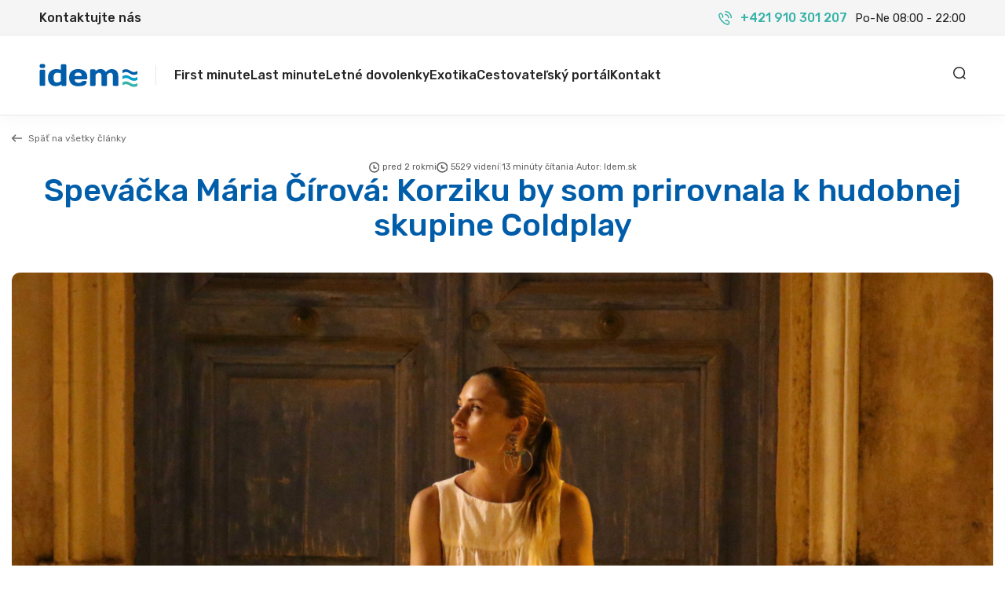

--- FILE ---
content_type: text/html; charset=UTF-8
request_url: https://www.idem.sk/idem/clanok/maria-cirova-korziku-by-som-prirovnala-k-hudobnej-skupine-coldplay
body_size: 16243
content:
<!DOCTYPE html>
<html lang="sk">
<head>
    <meta charset="utf-8">
    <meta http-equiv="X-UA-Compatible" content="IE=Edge">
    <meta name="viewport" content="width=device-width, initial-scale=1, maximum-scale=1, user-scalable=no">

            <script id="cookieyes"
                type="text/javascript"
                src="https://cdn-cookieyes.com/client_data/d1c240c3613af5a05820090e/script.js">
        </script>
                    <!-- Google Tag Manager -->
            <script>(function (w, d, s, l, i) {
                    w[l] = w[l] || [];
                    w[l].push({
                        'gtm.start':
                            new Date().getTime(), event: 'gtm.js'
                    });
                    var f = d.getElementsByTagName(s)[0],
                        j = d.createElement(s), dl = l != 'dataLayer' ? '&l=' + l : '';
                    j.async = true;
                    j.src =
                        'https://www.googletagmanager.com/gtm.js?id=' + i + dl;
                    f.parentNode.insertBefore(j, f);
                })(window, document, 'script', 'dataLayer', 'GTM-NVG3KTS');</script>
            <!-- End Google Tag Manager -->
        
                    <script async
                    src="https://www.googletagmanager.com/gtag/js?id=G-Z0E3JKD8B0"></script>
            <script>
                window.dataLayer = window.dataLayer || [];

                function gtag() {
                    dataLayer.push(arguments);
                }

                gtag('js', new Date());

                gtag('config', 'G-Z0E3JKD8B0');
            </script>
            
    <meta name="csrf-token" content="iIa144rGLmWhXjrZcYaFXlb6YGKRmE0loosBKrCT">

    <title>Speváčka Mária Čírová: Korziku by som prirovnala k hudobnej skupine Coldplay | Cestovná agentúra IDEM</title>
<meta name="description" content="Poďte spolu s nami na kávu so speváčkou Máriou Čírovou a prečítajte si nielen to, ako sa mala na dovolenke na Korzike.">
<link rel="canonical" href="https://www.idem.sk/idem/clanok/maria-cirova-korziku-by-som-prirovnala-k-hudobnej-skupine-coldplay">
<meta name="robots" content="index, follow">
<meta property="og:title" content="Speváčka Mária Čírová: Korziku by som prirovnala k hudobnej skupine Coldplay | Cestovná agentúra IDEM">
<meta property="og:description" content="Poďte spolu s nami na kávu so speváčkou Máriou Čírovou a prečítajte si nielen to, ako sa mala na dovolenke na Korzike.">
<meta property="og:type" content="article">
<meta property="og:image" content="https://public.idem.sk/public/blog/spevacka-maria-cirova-korziku-by-som-prirovnala-k-hudobnej-skupine-coldplay-blog-img-316_1694285975.jpg">
<meta property="article:published_time" content="2017-08-07 02:00:00">
<meta property="article:modified_time" content="2026-01-20 01:53:21">
<meta property="article:author" content="Idem.sk">
<meta property="article:section" content="Svet">

<meta name="twitter:title" content="Speváčka Mária Čírová: Korziku by som prirovnala k hudobnej skupine Coldplay | Cestovná agentúra IDEM">
<meta name="twitter:description" content="Poďte spolu s nami na kávu so speváčkou Máriou Čírovou a prečítajte si nielen to, ako sa mala na dovolenke na Korzike.">
<meta name="twitter:image" content="https://public.idem.sk/public/blog/spevacka-maria-cirova-korziku-by-som-prirovnala-k-hudobnej-skupine-coldplay-blog-img-316_1694285975.jpg">
<script type="application/ld+json">{"@context":"https://schema.org","@type":"Organization","name":"Cestovná agentúra IDEM","address":{"@type":"PostalAddress","streetAddress":"Oščadnica 1076","addressLocality":"Oščadnica, Slovakia","postalCode":"023 01","addressCountry":"SK"},"email":"idem@idem.sk","telephone":"+421 910 301 207","aggregateRating":{"@type":"AggregateRating","ratingValue":"4.8","reviewCount":"115"}}</script><script type="application/ld+json">{"@context":"https://schema.org","@type":"WebPage","name":"Speváčka Mária Čírová: Korziku by som prirovnala k hudobnej skupine Coldplay | Cestovná agentúra IDEM","description":"Poďte spolu s nami na kávu so speváčkou Máriou Čírovou a prečítajte si nielen to, ako sa mala na dovolenke na Korzike.","image":"https://public.idem.sk/public/blog/spevacka-maria-cirova-korziku-by-som-prirovnala-k-hudobnej-skupine-coldplay-blog-img-316_1694285975.jpg"}</script><script type="application/ld+json">{"@context":"https://schema.org","@type":"Article","mainEntityOfPage":{"@type":"WebPage","@id":"https://www.idem.sk/idem/clanok/maria-cirova-korziku-by-som-prirovnala-k-hudobnej-skupine-coldplay"},"headline":"Speváčka Mária Čírová: Korziku by som prirovnala k hudobnej skupine Coldplay","description":"Poďte spolu s nami na kávu so speváčkou Máriou Čírovou a prečítajte si nielen to, ako sa mala na dovolenke na Korzike.","author":"Idem.sk","datePublished":"2023-08-07T00:00:00+02:00","dateModified":"2026-01-20T01:53:21+01:00","image":"https://public.idem.sk/public/blog/spevacka-maria-cirova-korziku-by-som-prirovnala-k-hudobnej-skupine-coldplay-blog-img-316_1694285975.jpg"}</script><script type="application/ld+json">{"@context":"https://schema.org","@type":"BreadcrumbList","name":"Speváčka Mária Čírová: Korziku by som prirovnala k hudobnej skupine Coldplay | Cestovná agentúra IDEM","itemListElement":[{"@type":"ListItem","position":1,"name":"Travelco","item":"https://www.idem.sk"},{"@type":"ListItem","position":2,"name":"Blog o cestovaní","item":"https://www.idem.sk/idem"},{"@type":"ListItem","position":3,"name":"Speváčka Mária Čírová: Korziku by som prirovnala k hudobnej skupine Coldplay","item":"https://www.idem.sk/idem/clanok/maria-cirova-korziku-by-som-prirovnala-k-hudobnej-skupine-coldplay"}]}</script>

    <link rel="apple-touch-icon" sizes="180x180" href="/assets/web/favicon/apple-touch-icon.png">
    <link rel="icon" type="image/png" sizes="32x32" href="/assets/web/favicon/favicon-32x32.png">
    <link rel="icon" type="image/png" sizes="16x16" href="/assets/web/favicon/favicon-16x16.png">
    <link rel="manifest" href="/assets/web/favicon/site.webmanifest">
    <link rel="mask-icon" href="/assets/web/favicon/safari-pinned-tab.svg" color="#5bbad5">
    <meta name="msapplication-TileColor" content="#00aba9">
    <meta name="theme-color" content="#ffffff">

    <link rel="preconnect" href="https://fonts.googleapis.com">
    <link rel="preconnect" href="https://fonts.gstatic.com" crossorigin>
    <link href="https://fonts.googleapis.com/css2?family=Rubik:wght@300;400;500;700;900&display=swap" rel="stylesheet">
    
    <link rel="stylesheet" href="https://unpkg.com/@vuepic/vue-datepicker@latest/dist/main.css">

            <link rel="stylesheet" href="https://www.idem.sk/assets/web/css/app.css?v=1769630347">
    
    <!-- Livewire Styles --><style >[wire\:loading][wire\:loading], [wire\:loading\.delay][wire\:loading\.delay], [wire\:loading\.inline-block][wire\:loading\.inline-block], [wire\:loading\.inline][wire\:loading\.inline], [wire\:loading\.block][wire\:loading\.block], [wire\:loading\.flex][wire\:loading\.flex], [wire\:loading\.table][wire\:loading\.table], [wire\:loading\.grid][wire\:loading\.grid], [wire\:loading\.inline-flex][wire\:loading\.inline-flex] {display: none;}[wire\:loading\.delay\.none][wire\:loading\.delay\.none], [wire\:loading\.delay\.shortest][wire\:loading\.delay\.shortest], [wire\:loading\.delay\.shorter][wire\:loading\.delay\.shorter], [wire\:loading\.delay\.short][wire\:loading\.delay\.short], [wire\:loading\.delay\.default][wire\:loading\.delay\.default], [wire\:loading\.delay\.long][wire\:loading\.delay\.long], [wire\:loading\.delay\.longer][wire\:loading\.delay\.longer], [wire\:loading\.delay\.longest][wire\:loading\.delay\.longest] {display: none;}[wire\:offline][wire\:offline] {display: none;}[wire\:dirty]:not(textarea):not(input):not(select) {display: none;}:root {--livewire-progress-bar-color: #2299dd;}[x-cloak] {display: none !important;}[wire\:cloak] {display: none !important;}dialog#livewire-error::backdrop {background-color: rgba(0, 0, 0, .6);}</style>

        </head>
<body>
<noscript>
    <iframe src="https://www.googletagmanager.com/ns.html?id=GTM-NVG3KTS"
            height="0" width="0" style="display:none;visibility:hidden"></iframe>
</noscript>
<!-- End Google Tag Manager (noscript) -->
    <section class="header-contact-info hidden lg:block">
    <div class="container-fluid header-contact-info__content">
        <p class="font-medium">Kontaktujte nás</p>
        <div class="header-contact-info__phone">
            <a class="phone-info" target="_blank" href="tel:+421 910 301 207">
                <svg xmlns="http://www.w3.org/2000/svg" width="17.502" height="17.502" viewBox="0 0 17.502 17.502">
                    <g id="icon_phone-volume" transform="translate(0.752 0.75)">
                        <path id="Path_7191" data-name="Path 7191" d="M289.427,1677.958a13.75,13.75,0,0,0,6.987,4.12c1.171.082,1.973-.967,2.316-2.094.3-.969-1.061-2.06-2.164-2.693-1.633-1-1.977-.581-2.429.154" transform="translate(-285.379 -1666.082)" fill="none" stroke="#39B3A9" stroke-linecap="round" stroke-linejoin="round" stroke-width="1.5"/>
                        <path id="Path_7192" data-name="Path 7192" d="M244,1587.068a14.143,14.143,0,0,1-4.041-7.123,2.524,2.524,0,0,1,2.054-2.361c.95-.308,2.021,1.082,2.642,2.206.98,1.665.57,2.015-.151,2.476" transform="translate(-239.956 -1575.194)" fill="none" stroke="#39B3A9" stroke-linecap="round" stroke-linejoin="round" stroke-width="1.5"/>
                        <path id="Path_7193" data-name="Path 7193" d="M344.439,1549.422a7.223,7.223,0,0,1,5.308,2.183,7.514,7.514,0,0,1,2.142,5.411" transform="translate(-335.89 -1549.421)" fill="none" stroke="#39B3A9" stroke-linecap="round" stroke-linejoin="round" stroke-width="1.5"/>
                        <path id="Path_7194" data-name="Path 7194" d="M343.617,1593.39a3.74,3.74,0,0,1,2.819,1.12,3.894,3.894,0,0,1,1.1,2.874" transform="translate(-335.135 -1589.719)" fill="none" stroke="#39B3A9" stroke-linecap="round" stroke-linejoin="round" stroke-width="1.5"/>
                    </g>
                </svg>
                <p class="phone-info__tel font-medium">+421 910 301 207</p>
            </a>
            <p class="text-[15px] ml-[10px]">Po-Ne 08:00 - 22:00</p>
        </div>
    </div>
</section>
<header class="header sticky lg:relative">
    <div class="container-fluid header__content">
        <div class="header__left">
            <div class="logo-box">
                <a href="/">
                    <img class="logo-box__logo" src="/assets/web/images/logo_idem-horizontal.svg" loading="lazy" alt="logo idem" width="125" height="30">
                </a>
                <span class="logo-box__divider"></span>
            </div>
            <div class="header__menu hidden lg:block">
                <div class="menu-mobile__header">
                    <span class="text-primary">Menu</span>
                    <svg id="js-close-menu" xmlns="http://www.w3.org/2000/svg" width="15" height="15" viewBox="0 0 10.121 10.121">
                        <g id="icon_times" transform="translate(1.061 1.061)">
                            <g id="Group_3005" data-name="Group 3005">
                                <line id="Line_385" data-name="Line 385" x2="8" y2="8" fill="none" stroke="#262626" stroke-linecap="round" stroke-miterlimit="10" stroke-width="1.5"/>
                                <line id="Line_386" data-name="Line 386" x1="8" y2="8" fill="none" stroke="#262626" stroke-linecap="round" stroke-miterlimit="10" stroke-width="1.5"/>
                            </g>
                        </g>
                    </svg>
                </div>
                <nav>
    <ul class="menu-main depth-1">
                    <li class="menu-item ">
                                    <a class="menu-item__name" href="https://www.idem.sk/first-minute-dovolenka">First minute</a>
                            </li>
                    <li class="menu-item ">
                                    <a class="menu-item__name" href="https://www.idem.sk/last-minute-dovolenka">Last minute</a>
                            </li>
                    <li class="menu-item ">
                                    <a class="menu-item__name" href="https://www.idem.sk/letna-dovolenka">Letné dovolenky</a>
                            </li>
                    <li class="menu-item ">
                                    <a class="menu-item__name" href="https://www.idem.sk/exoticka-dovolenka">Exotika</a>
                            </li>
                    <li class="menu-item ">
                                    <a class="menu-item__name" href="https://www.idem.sk/idem">Cestovateľský portál</a>
                            </li>
                    <li class="menu-item ">
                                    <a class="menu-item__name" href="https://www.idem.sk/kontakt">Kontakt</a>
                            </li>
            </ul>
</nav>
            </div>
        </div>
        <div class="header__right">
            <div class="header__info">
                <a class="phone-info mr-[15px] lg:hidden flex" target="_blank" href="tel:+421 910 301 207">
                    <svg xmlns="http://www.w3.org/2000/svg" width="17.502" height="17.502" viewBox="0 0 17.502 17.502">
                        <g id="icon_phone-volume" transform="translate(0.752 0.75)">
                            <path id="Path_7191" data-name="Path 7191" d="M289.427,1677.958a13.75,13.75,0,0,0,6.987,4.12c1.171.082,1.973-.967,2.316-2.094.3-.969-1.061-2.06-2.164-2.693-1.633-1-1.977-.581-2.429.154" transform="translate(-285.379 -1666.082)" fill="none" stroke="#39B3A9" stroke-linecap="round" stroke-linejoin="round" stroke-width="1.5"/>
                            <path id="Path_7192" data-name="Path 7192" d="M244,1587.068a14.143,14.143,0,0,1-4.041-7.123,2.524,2.524,0,0,1,2.054-2.361c.95-.308,2.021,1.082,2.642,2.206.98,1.665.57,2.015-.151,2.476" transform="translate(-239.956 -1575.194)" fill="none" stroke="#39B3A9" stroke-linecap="round" stroke-linejoin="round" stroke-width="1.5"/>
                            <path id="Path_7193" data-name="Path 7193" d="M344.439,1549.422a7.223,7.223,0,0,1,5.308,2.183,7.514,7.514,0,0,1,2.142,5.411" transform="translate(-335.89 -1549.421)" fill="none" stroke="#39B3A9" stroke-linecap="round" stroke-linejoin="round" stroke-width="1.5"/>
                            <path id="Path_7194" data-name="Path 7194" d="M343.617,1593.39a3.74,3.74,0,0,1,2.819,1.12,3.894,3.894,0,0,1,1.1,2.874" transform="translate(-335.135 -1589.719)" fill="none" stroke="#39B3A9" stroke-linecap="round" stroke-linejoin="round" stroke-width="1.5"/>
                        </g>
                    </svg>
                    <div>
                        <p class="phone-info__tel font-medium text-tertiary">+421 910 301 207</p>
                        <p class="text-12">Po-Ne 08:00 - 22:00</p>
                    </div>
                </a>
                <div id="vue-search"></div>
            </div>
            <div class="header__toggle-menu lg:hidden" id="js-open-menu">
                <svg xmlns="http://www.w3.org/2000/svg" width="17.5" height="15.5" viewBox="0 0 17.5 15.5">
                    <g id="icon_bars" transform="translate(0.75 0.75)">
                        <line id="Line_292" data-name="Line 292" x2="16" fill="none" stroke="#262626" stroke-linecap="round" stroke-linejoin="round" stroke-width="1.5"/>
                        <line id="Line_293" data-name="Line 293" x2="16" transform="translate(0 7)" fill="none" stroke="#262626" stroke-linecap="round" stroke-linejoin="round" stroke-width="1.5"/>
                        <line id="Line_294" data-name="Line 294" x2="8.348" transform="translate(0 14)" fill="none" stroke="#262626" stroke-linecap="round" stroke-linejoin="round" stroke-width="1.5"/>
                    </g>
                </svg>
            </div>
        </div>
    </div>
</header>

<script>
    window.vop_file = 'https://public.idem.sk/public/dokumenty/vop-idem-sk_1689721675.pdf'
    window.gdpr_file = 'https://public.idem.sk/public/dokumenty/gdpr-idem-sk_1689721744.pdf'
    window.web_phone = '+421 910 301 207'
    window.web_mail = 'idem@idem.sk'
</script>

<main>
        <div class="container">
        <a href="https://www.idem.sk/idem" class="back-link">
            <img src="/assets/web/images/icons/icon_arrow-left.svg" loading="lazy" alt="">
            Späť na všetky články
        </a>
    </div>
    <div class="magazine-detail">
        <div class="container">
            <div class="magazine-detail__header">
                <div class="magazine__attr">
                    <div class="flex gap-x-[20px] gap-y-[4px] flex-wrap">
                        <span class="flex whitespace-nowrap">
                            <img src="/assets/web/images/icons/icon_clock.svg" class="mr-[4px]" loading="lazy" alt="">
                            pred 2 rokmi
                        </span>
                        <span class="flex whitespace-nowrap">
                            <img src="/assets/web/images/icons/icon_clock.svg" class="mr-[4px]" loading="lazy" alt="">
                            5529 videní
                        </span>
                        <span class="text-gray-200">|</span>
                        <span>13 minúty čítania</span>
                        <span class="text-gray-200">|</span>
                        <span>Autor: Idem.sk</span>
                    </div>
                </div>
                <h1 class="magazine-detail__title headline-2">Speváčka Mária Čírová: Korziku by som prirovnala k hudobnej skupine Coldplay</h1>
            </div>
        </div>

        <div class="container">
            <img class="magazine-detail__img" src="https://public.idem.sk/public/blog/spevacka-maria-cirova-korziku-by-som-prirovnala-k-hudobnej-skupine-coldplay-blog-img-316_1694285975.jpg" loading="lazy" alt="Speváčka Mária Čírová: Korziku by som prirovnala k hudobnej skupine Coldplay">
        </div>

        <div class="container container-mobile-scroll">
            <div class="grid lg:grid-cols-3 grid-cols-1 lg:gap-[40px]">
                <div class="lg:col-span-2">
                    <div class="magazine-detail__desc">
                        Poďte spolu s nami na kávu so speváčkou Máriou Čírovou a prečítajte si nielen to, ako sa mala na dovolenke na Korzike.
                    </div>
                    <div class="magazine__badges">
                                                    <a href="https://www.idem.sk/idem/kategoria/svet"
                               class="badge">Svet</a>
                                            </div>
                    <div class="page__editor">
                        <p style="text-align:justify;"><strong>Sadnúť si na kávu so speváčkou a klaviristkou Máriou Čírovou a rozprávať sa s ňou o dovolenke na Korzike je mimoriadne inšpirujúce. Nielenže okamžite dostanete chuť zažiť pláže, hory a pokojnú atmosféru spomenutého ostrova, ale na chvíľu stratíte pocit, že oproti vám sedí populárna osoba. Odrazu sa rozprávate s milujúcou mamou, ambicióznou ženou, ale súčasne i pokornou a charizmatickou osobou, pri ktorej slovo prirodzenosť naberá väčší význam.</strong></p><p style="text-align:justify;">&nbsp;</p><figure class="image image_resized" style="width:100%;"><img src="https://public.idem.sk/public/blog/spevacka-maria-cirova-korziku-by-som-prirovnala-k-hudobnej-skupine-coldplay-blog-img-316.jpg" alt="maria-cirova-sedi-na-zemi"></figure><p style="text-align:justify;">Mária Čírová na Korzike.&nbsp;Zdroj: súkromný archív Márie Čírovej</p><p style="text-align:justify;">&nbsp;</p><p style="text-align:justify;"><strong>Nedávno ste boli s nami na dovolenke na Korzike. Prečo ste si vybrali práve túto destináciu?</strong><br>Minulý rok sme boli na Sardínii a veľmi sa nám páčilo. Hlavne pláže. A aby sme nemuseli cestovať 12 hodín niekam do exotiky, tak sme si povedali, že vyskúšame niečo ako Sardíniu opäť. &nbsp;A tak sme skúsili. Predsa len, život je krátky na to, aby sme stále chodili len na jedno miesto. A teraz po návrate absolútne neľutujeme.</p><p style="text-align:justify;">Je to nádherná hornatá krajina a pláže sa úplne vyrovnali Sardínii. Hneď na letisku sme si požičali auto a za týždeň sme na ostrove pobehali všetko, čo sa dalo. No a oproti Sardínii nám Korzika pripadala oveľa pokojnejšia, takže sme si dokonale oddýchli. Menej ľudí, dobré jedlo, hory, nádherné pláže...</p><p style="text-align:justify;">&nbsp;</p><p style="text-align:justify;"><strong>Čiže ste typ dovolenkárky, ktorá rada chodí po ostrove a spoznáva okolie? Alebo obľubujete aj ležanie na pláži a ničnerobenie?</strong><br>Možno kedysi, keď boli deti malé, tak sme boli veľmi radi v nejakom rezorte, kde si človek oddýchne a povie si, že „starajte sa o mňa, ja mám maličké deti“. Ale teraz sú už z nich parťáci. Predsa len, Hugo už bude mať 8 rokov, Zoe má 5, takže sa s nimi už dá cestovať. Objavujeme pekné miesta a veľmi nás baví, keď prídeme do nejakej novej krajiny, že ju trošičku môžeme aj preskúmať.</p><p style="text-align:justify;">Samozrejme, chceli sme na Korzike spoznať oveľa viac miest, ako sa nám nakoniec podarilo. Nestihli sme napríklad známu čiernu pláž. Ale týždeň je na to dosť krátky. Keď sme našli nejaké zaujímavé miesto, väčšinou sme tam už zostali celý deň a vychutnávali sme si pohodičku a dobré jedlo.</p><figure class="image image_resized" style="width:100%;"><img src="https://public.idem.sk/public/blog/spevacka-maria-cirova-korziku-by-som-prirovnala-k-hudobnej-skupine-coldplay-blog-img-446.jpg" alt="maria-cirova-pije-drink-v-bare"></figure><p style="text-align:justify;">Zdroj: súkromný archív Márie Čírovej</p><p style="text-align:justify;">&nbsp;</p><p style="text-align:justify;"><strong>Aké je dovolenkovať s dvomi deťmi? Dá sa to považovať za oddych?</strong><br>Zobrali sme si aj knižky, ale z kufrov sme ich vybalili až doma. (smiech) Samozrejme, je to oddych od každodenných povinností a od práce. Ale nie je to ležanie na pláži s drinkom a knižkou. Deti v tomto veku ešte potrebujú pozornosť a na dovolenke sa jednoducho program tomu prispôsobuje. Ale zase už to nie je o plienkach, z čoho sa veľmi teším. Obaja už veľmi dobre plávajú, takže sa vo vode dokážeme naozaj vyjašiť.</p><p style="text-align:justify;">&nbsp;</p><p style="text-align:justify;"><strong>Viete si popri role matky a kariére nájsť aj čas len pre seba? Len tak osamote oddychovať?</strong><br>To je veľmi ťažké, aj keď sa ho snažím v tom kolotoči, ktorý zažívame všetci, nájsť. Minulý rok bol pre mňa pracovne veľmi náročný a trochu aj tie roky predtým. Či už to bola televízna šou alebo vianočné turné, alebo sme vydávali album, bolo toho na mňa strašne veľa. Preto som si tento rok povedala, že od januára budem robiť maximálne 5 – 6 koncertov mesačne a budem viac s deťmi, viac s rodinou a viac sa budem venovať aj sama sebe. Začala som chodiť na jogu, čo ma veľmi baví, pretože robím niečo pre seba, pre svoje telo a pre svoju myseľ. Cítim sa taká slobodnejšia, pokojnejšia…</p><figure class="image image_resized" style="width:100%;"><img src="https://public.idem.sk/public/blog/spevacka-maria-cirova-korziku-by-som-prirovnala-k-hudobnej-skupine-coldplay-blog-img-440.jpg" alt="maria-cirova-vyhlad-na-more"></figure><p style="text-align:justify;">Zdroj: súkromný archív Márie Čírovej</p><p style="text-align:justify;">&nbsp;</p><p style="text-align:justify;">&nbsp;</p><p style="text-align:justify;"><strong>Keď spomínate slobodu – aké to je, keď idete na dovolenku so slovenskou cestovnou kanceláriou a spolu s vami cestuje aj niekoľko ďalších Slovákov, pri ktorých je predpoklad, že vás poznajú?</strong><br>(smiech) Samozrejme, na začiatku cítite tie pohľady. Sme na letisku a ľudia si hovoria, že letí s nami aj Mária Čírová. (smiech) Ale už som na to zvyknutá. Proste sa usmejem, lebo s rovnakými ľuďmi sa pravidelne stretávam aj na mojich koncertoch a vždy sú veľmi milí. Zatiaľ sme nezažili situáciu, že by nás to vyslovene obťažovalo, napríklad že by nás ľudia špeciálne sledovali, čo si nakladáme na tanier a podobne.</p><p style="text-align:justify;">&nbsp;</p><p style="text-align:justify;"><strong>Stretli ste sa však napríklad s tým, že si vás niekto na pláži odfotografoval?</strong><br>Určite sa to mohlo stať, ale ja o tom neviem. Zároveň sme dovolenkári, ktorí nedokážu ostať na jednom mieste celý týždeň. Čiže vždy máme auto a snažíme sa jazdiť a spoznať čo najviac. Na hotel potom prídeme iba na večeru a spať. Mnohokrát sme už ani tú večeru nestihli. (smiech)</p><p style="text-align:justify;">&nbsp;</p><p style="text-align:justify;"><strong>Keď som si pozerala posledné mediálne výstupy s vaším menom, tak mi hneď vyskočil titulok bulvárneho denníka o tom, že ste na fotke z dovolenky ukázali „sexi telo v podprsenke”. Ako na takéto články reagujete?</strong><br>Nesledujem to a v zásade ma netrápi, čo napíšu novinári na základe nejakej fotky. Snažím sa žiť v tomto smere taký svoj slobodný život. Ak mám náladu uverejniť nejakú fotku, tak ju postnem a vôbec nerozmýšľam nad tým, či z toho vznikne nejaký článok alebo nevznikne. Už dávnejšie som si povedala, že to nesmiem sledovať, a teda dávam von veci, o ktorých si myslím, že môžu zaujímať mojich fanúšikov.</p><figure class="image image_resized" style="width:100%;"><img src="https://public.idem.sk/public/blog/spevacka-maria-cirova-korziku-by-som-prirovnala-k-hudobnej-skupine-coldplay-blog-img-434.jpg" alt="maria-cirova-stoji-pred-obchodom"></figure><p style="text-align:justify;"><br>Zdroj: súkromný archív Márie Čírovej</p><p style="text-align:justify;">&nbsp;</p><p style="text-align:justify;">&nbsp;</p><p style="text-align:justify;"><strong>Ako to vnímajú deti?</strong><br>Deti sú vo veku, keď to nevnímajú. Zatiaľ sa ich to netýka a navyše sa s nimi snažíme dosť rozprávať. Vedia o našej práci, keďže s nami veľa zažívajú. Môj muž je hudobný producent a aj hudobník v mojej kapele. Sme teda úplne hudobná rodina. Hugo už začína hrať na klavíri, prvý rok už má za sebou, a Zoe spieva. Čo sa týka bulváru, tak podľa mňa zase ani nie som nejaká škandalózna osoba. A ani takýto život žiť nechcem. Hoci niekedy sa v médiách aj z komára spraví somár, prípadne sa uverejní vyslovene klamstvo.</p><p style="text-align:justify;">Zažila som to sama, keď som minulý rok vyhrala TV šou a následne sa napísalo, že mi to môj muž vybavil. Úplný výmysel. A najhoršie je, že v týchto situáciách človeku ostáva iba predpokladať, že ľudia majú vlastný rozum a neveria takýmto veciam. Aj keď občas ma prekvapí že niekto podobné “pikošky” berie vážne. Ale s tým už nič nenarobím, čiže jedným uchom dnu, druhým von. A myslím, že keď budú deti veľké, tak to budú s nami vnímať nejako takto. Poznajú nás, vedia, akí sme a ako robíme veci, takže v tomto smere sa nebojím.</p><p style="text-align:justify;">&nbsp;</p><p style="text-align:justify;"><strong>Čomu sa aktuálne venujete?</strong><br>Momentálne nahrávam album, môj štvrtý v poradí. Tým, že mám maličké deti, neprodukujem albumy každý rok, čo je úplne prirodzené. Keď sa mi popri rodine podarí niečo nahrať a urobiť radosť sebe aj fanúšikom, tak som vždy rada že sa to podarilo aj keď je to časovo náročné.</p><p style="text-align:justify;">Tento posledný album robím v podstate už tri roky. Začalo sa to pesničkou Chýbaš, potom prišla skladba Kto vie, Vloupám se, teraz je to Unikát. Album sme mali vydať už minulý rok, ale pre pracovnú vyťaženosť sme to nestihli. Pri nahrávaní sa musíte zavrieť do štúdia a byť tam. Reálne, mysľou, dušou, všetkým. Skladať pesničky je nemožné, keď nemáte svoj kľud.</p><p style="text-align:justify;">&nbsp;</p><p style="text-align:justify;"><strong>Kedy sa viete úplne sústrediť?</strong><br>Keď všetci zaspia (smiech) a mám ešte aspoň kúsok energie. Vtedy si namiesto upratovania kuchyne sadnem ku klavíru. Mám elektronický klavír, čiže môžem pracovať aj v noci na slúchadlá.</p><p style="text-align:justify;">&nbsp;</p><p style="text-align:justify;"><strong>Čo všetko vlastne obnáša vznik piesne?</strong><br>Je ťažké opísať proces vzniku piesne. Niekedy je to len tak, že inšpirácia príde akoby lusknutím prsta. Mne sa to stalo nedávno – tá pesnička bude teraz na novom albume. Jedného dňa som sa zobudila a normálne mi napadol text aj melódia, takže som si sadla za klavír a do polhodiny bola skladba hotová. To je veľmi super. Tak by som si priala, keby vzniklo všetkých 10 skladieb. Ale väčšinou to je dlhý proces, keď skladby dozrievajú aj niekoľko mesiacov.</p><p style="text-align:justify;">&nbsp;</p><p style="text-align:justify;"><strong>Všetky piesne si skladáte sama?</strong><br>Väčšinou sama. Ale keďže chcem, aby bol album pestrejší, spolupracovala som na ňom s viacerými hudobníkmi, autormi a producentmi. Každý do toho vkladá kus seba, takže keď sa to takto zmixuje, môže to pekne vyjsť. Som zvedavá, aké budú na nový album ohlasy. Teraz na jeseň príde k CD promo aj s mojím turné, na ktorom ho predstavím fanúšikom. Tak sa teším, lebo sa tomu venujeme už dosť dlho a intenzívne.</p><p style="text-align:justify;">&nbsp;</p><p style="text-align:justify;"><strong>Vaše skladby majú väčšinou veľmi pekné texty, teda, aby som bola presnejšia, hlbšie. Ako vznikajú tie? Píšete si ich sama?</strong><br>Ja sa osobne za textárku nepovažujem, vždy mi išlo jednoduchšie skomponovať hudbu. Ale tak ako pri skladaní hudby, aj tu platí, že niektoré texty si píšem sama, niektoré mi ponúknu iní autori. Ale vždy sa musím s daným textom stotožniť, prípadne si s tým človekom dopredu sadneme a povieme si, o čom by to celé malo byť. A potom to ešte doladíme.</p><p style="text-align:justify;">&nbsp;</p><p style="text-align:justify;"><strong>Takže je to vždy kompromis medzi vami a textárom?</strong><br>Áno, vždy je to tak. Rada som súčasťou tej tvorby, keď mi textár posiela na mail rozpracované verzie a komunikujeme spolu. Veľakrát sa stáva, že moja hudba môže pôsobiť na textára úplne inak ako to cítim ja a vtedy sa vôbec nestretneme a musíme začať odznova.</p><p style="text-align:justify;">Mám rada skôr také melancholickejšie skladby. Ale som veselý človek, normálne sa teším zo života a vôbec nesmútim. (smiech) Ale pri tvorbe mi napadajú skôr také veci, ktoré nás nútia zamyslieť sa nad životom. Mám totiž veľmi rada život a chcem, aby aj moje texty boli o niečom a nie iba o frázach typu “poď so mnou snívať”.</p><p style="text-align:justify;">&nbsp;</p><p style="text-align:justify;"><strong>Keď už sme spomenuli to snívanie, o akom živote snívate?</strong><br>Ja už nesnívam. Ja si ho žijem. (smiech) Môj sen bol mať dobrého muža, to bol základ, potom zdravé deti a mať prácu, ktorá človeka baví. To bolo celé. Keď sa však zamyslím, nebol to taký jednoduchý sen, ako to vyzerá. Som veľmi vďačná za to, že ho môžem žiť. A všetka tá nadstavba, dom, auto alebo <a href="https://www.idem.sk/" target="_blank" rel="noopener noreferrer">dovolenky,</a> to nebol môj sen. Je to, samozrejme, príjemné, ale môj život na tom nestojí.</p><p style="text-align:justify;">A pamätám si, keď som otehotnela ešte s mojím prvým synčekom, že mi všetci hovorili, ako som si pokazila život. Ale ja som cítila, že chcem rodinu, tak som si za tým išla. Teraz viem, že som sa rozhodla správne.</p><figure class="image image_resized" style="width:100%;"><img src="https://public.idem.sk/public/blog/spevacka-maria-cirova-korziku-by-som-prirovnala-k-hudobnej-skupine-coldplay-blog-img-44.jpg" alt="cirova-kachut-sa-objimaju-na-dovolenke"></figure><p style="text-align:justify;">Marián Kachút a Mária Čírová sa spolu na Korziku ešte plánujú vrátiť.&nbsp;Zdroj: súkromný archív Márie Čírovej</p><p style="text-align:justify;">&nbsp;</p><p style="text-align:justify;">&nbsp;</p><p style="text-align:justify;"><strong>Prichádzate vo vašom živote do styku aj so závisťou?</strong><br>Myslím, že závisť je dosť rozšírená, ale nielen na Slovensku. Asi s tým prichádzajú do styku všetky známe tváre. Súvisí to aj s novým spôsobom marketingu, ktorý priniesli posledné roky a sociálne siete. Momentálne 90 % prezentácie a spoluprác s firmami ide cez sociálne siete formou “ukazovania sa”. Mne to nie je úplne prirodzené a musím sa priznať, že ticho závidím hudobníkom, ktorí fungovali pred 20 – 30 rokmi, keď bolo hudobné prostredie úplne o niečom inom. Bolo to viac o muzike.</p><p style="text-align:justify;">Ale nemáme stroj času a musíme ísť s dobou a teda akceptovať aj nepríjemné sprievodné javy. Našťastie, každý človek má vždy na výber a to sa týka aj mňa, čiže keď by mi to začalo veľmi vadiť, môžem s tým prestať.</p><p style="text-align:justify;">&nbsp;</p><p style="text-align:justify;"><strong>Na vás je inak veľmi sympatická vaša prirodzenosť, tiež čo sa vizáže týka. Ako to, že aj napriek značnej popularite dokážete stále zostať sama sebou?</strong><br>Je to o tom, či sa má človek rád. Ja mám rada ľudí, mám rada aj samú seba a prijímam sa taká, aká som. Každý z nás má občas nejaký nedostatok a aj ja som mala obdobie, keď som tie nedostatky maskovala, aby som bola dokonalá. Ale teraz žijem oveľa slobodnejšie a už to neriešim. Myslím, že vždy ide o vyžarovanie človeka, nie o to, akú má pleť alebo či je veľmi chudý alebo tučný. Teším sa aj na prvé vrásky a šedivé vlasy. A čím viac som otvorená životu, tým viac spoznávam takých podobných ľudí – hovorím im „námorníci“. Sú veľmi prirodzení, “ošľahaní” životom, ale majú neskutočnú charizmu.</p><p style="text-align:justify;">&nbsp;</p><p style="text-align:justify;"><strong>Tú prirodzenosť veľmi cítiť aj vo vašej hudbe. Aký bude nový album?</strong><br>Povedala by som, že autentický. Presne taký, ako teraz cítim a vnímam veci. Bude tam aj viac mojich textov, čiže bude osobnejší. Pre mňa určite.</p><p style="text-align:justify;">&nbsp;</p><p style="text-align:justify;"><strong>Album teda bude do značnej miery o pocitoch. Ak by sme sa však ešte vrátili na chvíľku naspäť na Korziku, aké pocity ste si odniesli z toho ostrova?&nbsp;Prípadne aký hudobný žáner by ste ostrovu priradili?</strong><br>Ak by som mohla ku Korzike prirovnať nejakú hudobnú skupinu, tak poviem Coldplay. Ich hudba má v sebe krásu, melanchóliu a obrovskú charizmu. Taká je aj Korzika. Pláže, lesy, strmé horské cestičky a čarovné miesta, ako napríklad Bonifacio, prístavné mestečko v skalách. Takže môžem odporučiť všetkým ľuďom, ktorí si chcú oddýchnuť a načerpať pokoj a harmóniu.</p><figure class="image image_resized" style="width:100%;"><img src="https://public.idem.sk/public/blog/spevacka-maria-cirova-korziku-by-som-prirovnala-k-hudobnej-skupine-coldplay-blog-img-370.jpg" alt="pristav-s-lodmi-na-korzike"></figure><p style="text-align:justify;">Prístavné mestečko Bonifacio na južnom cípe Korziky.&nbsp;Zdroj: súkromný archív Márie Čírovej</p><p style="text-align:justify;">&nbsp;</p><p style="text-align:justify;"><strong>Takže Korzika sa rovná Coldplay?</strong><br>Áno, určite. Aj sme to tam počúvali. :)</p><p style="text-align:justify;"><i>Spracovala: Kristína Biela</i></p><p style="text-align:center;">&nbsp;</p>
                                                                                                </div>
                </div>
                <div class="lg:col-span-1">
                    
                    <div class="top-magazines">
                        <h5 class="top-magazines__title">Súvisiace články</h5>
                                                    <div class="top-magazine">
                                <div class="magazine__badges">
                                                                            <a href="https://www.idem.sk/idem/kategoria/svet"
                                           class="badge">Svet</a>
                                                                    </div>
                                <div class="flex">
                                    <span class="top-magazine__num">01</span>
                                    <h6 class="top-magazine__name"><a
                                            href="https://www.idem.sk/idem/clanok/6-menej-znamych-ostrovov-europy-ktore-treba-zazit-kym-ich-este-nezaplavia-davy-turistov">6 menej známych ostrovov Európy, ktoré treba zažiť, kým ich ešte nezaplavia davy turistov</a></h6>
                                </div>
                                <div class="magazine__attr">
                                    <div class="flex gap-x-[20px] gap-y-[4px] flex-wrap">
                                        <span class="flex whitespace-nowrap">
                                            <img src="/assets/web/images/icons/icon_clock.svg" class="mr-[4px]"
                                                 loading="lazy" alt="">
                                            pred 3 rokmi
                                        </span>
                                        <span class="flex whitespace-nowrap">
                                            <img src="/assets/web/images/icons/icon_clock.svg" class="mr-[4px]"
                                                 loading="lazy" alt="">
                                            142038 videní
                                        </span>
                                        <span class="text-gray-200">|</span>
                                        <span>7 minúty čítania</span>
                                    </div>
                                </div>
                            </div>
                                                    <div class="top-magazine">
                                <div class="magazine__badges">
                                                                            <a href="https://www.idem.sk/idem/kategoria/svet"
                                           class="badge">Svet</a>
                                                                    </div>
                                <div class="flex">
                                    <span class="top-magazine__num">02</span>
                                    <h6 class="top-magazine__name"><a
                                            href="https://www.idem.sk/idem/clanok/poznate-vsetkych-7-novodobych-divov-sveta">Poznáte všetkých 7 novodobých divov sveta?</a></h6>
                                </div>
                                <div class="magazine__attr">
                                    <div class="flex gap-x-[20px] gap-y-[4px] flex-wrap">
                                        <span class="flex whitespace-nowrap">
                                            <img src="/assets/web/images/icons/icon_clock.svg" class="mr-[4px]"
                                                 loading="lazy" alt="">
                                            pred 2 rokmi
                                        </span>
                                        <span class="flex whitespace-nowrap">
                                            <img src="/assets/web/images/icons/icon_clock.svg" class="mr-[4px]"
                                                 loading="lazy" alt="">
                                            102620 videní
                                        </span>
                                        <span class="text-gray-200">|</span>
                                        <span>5 minúty čítania</span>
                                    </div>
                                </div>
                            </div>
                                                    <div class="top-magazine">
                                <div class="magazine__badges">
                                                                            <a href="https://www.idem.sk/idem/kategoria/svet"
                                           class="badge">Svet</a>
                                                                    </div>
                                <div class="flex">
                                    <span class="top-magazine__num">03</span>
                                    <h6 class="top-magazine__name"><a
                                            href="https://www.idem.sk/idem/clanok/dovolenka-v-oktobri-7-destinacii-na-jesen">7 skvelých destinácií na &#039;letnú&#039; dovolenku v októbri</a></h6>
                                </div>
                                <div class="magazine__attr">
                                    <div class="flex gap-x-[20px] gap-y-[4px] flex-wrap">
                                        <span class="flex whitespace-nowrap">
                                            <img src="/assets/web/images/icons/icon_clock.svg" class="mr-[4px]"
                                                 loading="lazy" alt="">
                                            pred 3 rokmi
                                        </span>
                                        <span class="flex whitespace-nowrap">
                                            <img src="/assets/web/images/icons/icon_clock.svg" class="mr-[4px]"
                                                 loading="lazy" alt="">
                                            100251 videní
                                        </span>
                                        <span class="text-gray-200">|</span>
                                        <span>6 minúty čítania</span>
                                    </div>
                                </div>
                            </div>
                                                    <div class="top-magazine">
                                <div class="magazine__badges">
                                                                            <a href="https://www.idem.sk/idem/kategoria/svet"
                                           class="badge">Svet</a>
                                                                    </div>
                                <div class="flex">
                                    <span class="top-magazine__num">04</span>
                                    <h6 class="top-magazine__name"><a
                                            href="https://www.idem.sk/idem/clanok/18-tradicnych-greckych-jedal-ktore-by-ste-mali-ochutnat-pocas-vasej-dovolenky-v-grecku">17 tradičných gréckych jedál, ktoré by ste mali ochutnať počas vašej dovolenky v Grécku</a></h6>
                                </div>
                                <div class="magazine__attr">
                                    <div class="flex gap-x-[20px] gap-y-[4px] flex-wrap">
                                        <span class="flex whitespace-nowrap">
                                            <img src="/assets/web/images/icons/icon_clock.svg" class="mr-[4px]"
                                                 loading="lazy" alt="">
                                            pred 3 rokmi
                                        </span>
                                        <span class="flex whitespace-nowrap">
                                            <img src="/assets/web/images/icons/icon_clock.svg" class="mr-[4px]"
                                                 loading="lazy" alt="">
                                            95900 videní
                                        </span>
                                        <span class="text-gray-200">|</span>
                                        <span>6 minúty čítania</span>
                                    </div>
                                </div>
                            </div>
                                            </div>
                </div>
            </div>
        </div>
    </div>

    <section class="newsletter">
    <div class="container">
        <h4 class="newsletter__title">Top ponuky cestovných kancelárií do vašej mailovej schránky</h4>
        <p class="newsletter__desc">Prihláste sa na odber nášho newslettra a získajte pravidelný prehľad o najlepších ponukách dovoleniek od overených cestovných kancelárií.</p>
        <div class="newsletter__success hidden">
            <img src="/assets/web/images/icons/icon_check-circle.svg" alt="">
            Úspešne ste sa prihlásili na odber, ďakujeme
        </div>
        <form class="newsletter__form" id="newsletter-form" method="POST">
            <div class="newsletter__form-content">
                <input placeholder="Váš email *" type="email" id="newsletter-email">
                <input class="btn btn--yellow" value="Idem do toho" type="submit">
            </div>
        </form>
        <p class="newsletter__agree">* Prihlásením sa k odberu súhlasíte s <a href="https://public.idem.sk/public/dokumenty/gdpr-idem-sk_1689721744.pdf" target="_blank" class="newsletter__agree-link">Ochranou osobných údajov</a></p>
    </div>
</section>
</main>

    <footer class="footer">
    <div class="container">
        <div class="footer__top">
            <div class="footer__top-item footer__info">
                <a class="phone-info" target="_blank" href="tel:+421 910 301 207">
                    <span>
                        <p class="phone-info__tel font-medium">+421 910 301 207</p>
                        <p class="text-12">Po-Ne 08:00 - 22:00</p>
                    </span>
                </a>
                <div class="mail-info md:mt-[26px]">
                    <a href="mailto:idem@idem.sk">idem@idem.sk</a>
                </div>
                <div class="footer__social">
                    <div class="social-links">
                        <a href="https://www.facebook.com/www.idem.sk" target="_blank">
                            <svg id="logo_facebook" xmlns="http://www.w3.org/2000/svg" width="25" height="25" viewBox="0 0 25 25">
                                <path id="Path_1385" data-name="Path 1385" d="M6,5.631H9V8.446H6V15H3V8.446H0V5.631H3V4.437a5.88,5.88,0,0,1,.3-1.824,3.676,3.676,0,0,1,.828-1.464A3.7,3.7,0,0,1,6.912,0H9V2.815H6.912a.934.934,0,0,0-.648.236.767.767,0,0,0-.264.6Z" transform="translate(7 8)" fill="#262626"/>
                                <path id="Path_90146" data-name="Path 90146" d="M24.925,7.346a9.163,9.163,0,0,0-.581-3.035A6.123,6.123,0,0,0,22.9,2.1,6.127,6.127,0,0,0,20.688.656a9.191,9.191,0,0,0-3.035-.58C16.363.016,15.923,0,12.81,0H12.19C9.078,0,8.638.016,7.346.076a9.191,9.191,0,0,0-3.035.58A6.136,6.136,0,0,0,2.1,2.1,6.136,6.136,0,0,0,.656,4.312a9.191,9.191,0,0,0-.58,3.035C.014,8.68,0,9.105,0,12.5s.014,3.821.076,5.154a9.191,9.191,0,0,0,.58,3.035A6.127,6.127,0,0,0,2.1,22.9a6.123,6.123,0,0,0,2.214,1.442,9.188,9.188,0,0,0,3.035.581C8.68,24.986,9.105,25,12.5,25s3.821-.014,5.154-.075a9.188,9.188,0,0,0,3.035-.581,6.4,6.4,0,0,0,3.656-3.656,9.163,9.163,0,0,0,.581-3.035c.059-1.291.074-1.731.075-4.844V12.19C25,9.078,24.984,8.638,24.925,7.346Zm-2.25,10.2a6.916,6.916,0,0,1-.43,2.321,4.146,4.146,0,0,1-2.373,2.373,6.916,6.916,0,0,1-2.321.43c-1.318.061-1.713.073-5.051.073s-3.733-.012-5.051-.073a6.928,6.928,0,0,1-2.321-.43,3.876,3.876,0,0,1-1.437-.936,3.865,3.865,0,0,1-.935-1.437,6.909,6.909,0,0,1-.431-2.321c-.06-1.318-.073-1.713-.073-5.051s.013-3.733.073-5.051a6.921,6.921,0,0,1,.431-2.321,3.865,3.865,0,0,1,.935-1.437,3.873,3.873,0,0,1,1.437-.935,6.921,6.921,0,0,1,2.321-.431c1.319-.06,1.714-.073,5.051-.073s3.733.013,5.051.073a6.909,6.909,0,0,1,2.321.431,3.865,3.865,0,0,1,1.437.935,3.868,3.868,0,0,1,.936,1.437,6.928,6.928,0,0,1,.43,2.321c.061,1.318.074,1.714.074,5.051S22.736,16.233,22.675,17.551Z" fill="#262626"/>
                            </svg>
                        </a>
                        <a href="https://www.instagram.com/idem.sk/?hl=sk" target="_blank">
                            <svg id="logo_instagram" xmlns="http://www.w3.org/2000/svg" width="25" height="25" viewBox="0 0 25 25">
                                <path id="Path_1387" data-name="Path 1387"
                                      d="M24.925,7.346a9.163,9.163,0,0,0-.581-3.035A6.123,6.123,0,0,0,22.9,2.1,6.127,6.127,0,0,0,20.688.656a9.191,9.191,0,0,0-3.035-.58C16.363.016,15.923,0,12.81,0H12.19C9.078,0,8.638.016,7.346.076a9.191,9.191,0,0,0-3.035.58A6.136,6.136,0,0,0,2.1,2.1,6.136,6.136,0,0,0,.656,4.312a9.191,9.191,0,0,0-.58,3.035C.014,8.68,0,9.105,0,12.5s.014,3.821.076,5.154a9.191,9.191,0,0,0,.58,3.035A6.127,6.127,0,0,0,2.1,22.9a6.123,6.123,0,0,0,2.214,1.442,9.188,9.188,0,0,0,3.035.581C8.68,24.986,9.105,25,12.5,25s3.821-.014,5.154-.075a9.188,9.188,0,0,0,3.035-.581,6.4,6.4,0,0,0,3.656-3.656,9.163,9.163,0,0,0,.581-3.035c.059-1.291.074-1.731.075-4.844V12.19C25,9.078,24.984,8.638,24.925,7.346Zm-2.25,10.2a6.916,6.916,0,0,1-.43,2.321,4.146,4.146,0,0,1-2.373,2.373,6.916,6.916,0,0,1-2.321.43c-1.318.061-1.713.073-5.051.073s-3.733-.012-5.051-.073a6.928,6.928,0,0,1-2.321-.43,3.876,3.876,0,0,1-1.437-.936,3.865,3.865,0,0,1-.935-1.437,6.909,6.909,0,0,1-.431-2.321c-.06-1.318-.073-1.713-.073-5.051s.013-3.733.073-5.051a6.921,6.921,0,0,1,.431-2.321,3.865,3.865,0,0,1,.935-1.437,3.873,3.873,0,0,1,1.437-.935,6.921,6.921,0,0,1,2.321-.431c1.319-.06,1.714-.073,5.051-.073s3.733.013,5.051.073a6.909,6.909,0,0,1,2.321.431,3.865,3.865,0,0,1,1.437.935,3.868,3.868,0,0,1,.936,1.437,6.928,6.928,0,0,1,.43,2.321c.061,1.318.074,1.714.074,5.051S22.736,16.233,22.675,17.551Z"
                                      fill="#262626"/>
                                <path id="Path_1388" data-name="Path 1388" d="M12.529,6.11a6.419,6.419,0,1,0,6.42,6.419A6.418,6.418,0,0,0,12.529,6.11Zm0,10.586A4.167,4.167,0,1,1,16.7,12.529,4.167,4.167,0,0,1,12.529,16.7Z" transform="translate(-0.029 -0.029)" fill="#262626"/>
                                <path id="Path_1389" data-name="Path 1389" d="M19.256,4.348a1.5,1.5,0,1,0,1.5,1.5A1.5,1.5,0,0,0,19.256,4.348Z" transform="translate(-0.083 -0.02)" fill="#262626"/>
                            </svg>
                        </a>
                        










                    </div>
                    <div class="logo-box">
                        <img src="/assets/web/images/logo_idem-horizontal.svg" loading="lazy" alt="logo idem">
                    </div>
                </div>
            </div>
            <div class="footer__top-item footer__menu">
                <ul class="menu-basic depth-1">
                    <li class="menu-item">
                        <span class="menu-item__name">O nás</span>
                        <ul class="depth-2">
                            <li class="menu-item">
                                <a class="menu-item__name" href="https://www.idem.sk/o-nas">Kto sme</a>
                            </li>
                            <li class="menu-item">
                                <a class="menu-item__name" href="https://www.idem.sk/kontakt">Kontakt</a>
                            </li>
                            <li class="menu-item">
                                <a class="menu-item__name" href="https://www.idem.sk/idem">Cestovateľský magazín</a>
                            </li>
                        </ul>
                    </li>
                </ul>
            </div>
            <div class="footer__top-item footer__menu">
                <ul class="menu-basic depth-1">
                    <li class="menu-item">
                        <span class="menu-item__name">Užitočné informácie</span>
                        <ul class="depth-2">



                            <li class="menu-item">
                                <a class="menu-item__name" href="https://www.idem.sk/informacie-pre-vas/cestovne-doklady">
                                    Cestovné doklady
                                </a>
                            </li>
                            <li class="menu-item">
                                <a class="menu-item__name" href="https://www.idem.sk/informacie-pre-vas/poistenie">
                                    Poistenie
                                </a>
                            </li>
                            <li class="menu-item">
                                <a class="menu-item__name" href="/informacie-pre-vas/informacna-povinnost-prevadzkovatela">
                                    Informačná povinnosť prevadzkovateľa
                                </a>
                            </li>
                            <li class="menu-item">
                                <a class="menu-item__name" href="https://www.idem.sk/informacie-pre-vas/parkovanie-pri-letisku-v-bratislave">
                                    Parkovanie pri letisku v Bratislave
                                </a>
                            </li>
                            <li class="menu-item">
                                <a class="menu-item__name" href="https://www.idem.sk/informacie-pre-vas/parkovanie-pri-letisku-vo-viedni">
                                    Parkovanie pri letisku v Viedeň
                                </a>
                            </li>
                            <li class="menu-item">
                                <a class="menu-item__name" href="https://www.idem.sk/informacie-pre-vas/ako-sa-zbalit-na-dovolenku">
                                    Ako sa zbaliť na dovolenku?
                                </a>
                            </li>
                        </ul>
                    </li>
                </ul>
            </div>
            <div class="footer__top-item footer__menu">
                <ul class="menu-basic depth-1">
                    <li class="menu-item">
                        <span class="menu-item__name">Obľúbené krajiny</span>
                        <ul class="depth-2">
                                                            <li class="menu-item">
                                                                            <a class="menu-item__name" href="https://www.idem.sk/letna-dovolenka/cyprus">Cyprus</a>
                                                                    </li>
                                                            <li class="menu-item">
                                                                            <a class="menu-item__name" href="https://www.idem.sk/letna-dovolenka/taliansko">Taliansko</a>
                                                                    </li>
                                                            <li class="menu-item">
                                                                            <a class="menu-item__name" href="https://www.idem.sk/letna-dovolenka/grecko">Grécko</a>
                                                                    </li>
                                                            <li class="menu-item">
                                                                            <a class="menu-item__name" href="https://www.idem.sk/letna-dovolenka/turecko">Turecko</a>
                                                                    </li>
                                                            <li class="menu-item">
                                                                            <a class="menu-item__name" href="https://www.idem.sk/letna-dovolenka/cierna-hora">Čierna Hora</a>
                                                                    </li>
                                                            <li class="menu-item">
                                                                            <a class="menu-item__name" href="https://www.idem.sk/letna-dovolenka/egypt">Egypt</a>
                                                                    </li>
                                                            <li class="menu-item">
                                                                            <a class="menu-item__name" href="https://www.idem.sk/letna-dovolenka/bulharsko">Bulharsko</a>
                                                                    </li>
                                                            <li class="menu-item">
                                                                            <a class="menu-item__name" href="https://www.idem.sk/letna-dovolenka/tunisko">Tunisko</a>
                                                                    </li>
                                                            <li class="menu-item">
                                                                            <a class="menu-item__name" href="https://www.idem.sk/letna-dovolenka/spanielsko">Španielsko</a>
                                                                    </li>
                                                            <li class="menu-item">
                                                                            <a class="menu-item__name" href="https://www.idem.sk/letna-dovolenka/albansko">Albánsko</a>
                                                                    </li>
                                                            <li class="menu-item">
                                                                            <a class="menu-item__name" href="https://www.idem.sk/letna-dovolenka/kapverdske-ostrovy">Kapverdské ostrovy</a>
                                                                    </li>
                                                            <li class="menu-item">
                                                                            <a class="menu-item__name" href="https://www.idem.sk/letna-dovolenka/severny-cyprus">Severný Cyprus</a>
                                                                    </li>
                                                    </ul>
                    </li>
                </ul>
            </div>
            <div class="footer__top-item footer__menu">
                <ul class="menu-basic depth-1">
                    <li class="menu-item">
                        <span class="menu-item__name">Dovolenky</span>
                        <ul class="depth-2">
                            <li class="menu-item">
                                <a class="menu-item__name" href="https://www.idem.sk/first-minute-dovolenka">First minute</a>
                            </li>
                            <li class="menu-item">
                                <a class="menu-item__name" href="https://www.idem.sk/last-minute-dovolenka">Last minute</a>
                            </li>
                            <li class="menu-item">
                                <a class="menu-item__name" href="https://www.idem.sk/letna-dovolenka">Letné dovolenky</a>
                            </li>
                            <li class="menu-item">
                                <a class="menu-item__name" href="https://www.idem.sk/exoticka-dovolenka">Exotika</a>
                            </li>
                            <li class="menu-item">
                                <a class="menu-item__name" href="https://www.idem.sk/poznavacie-zajazdy">Poznávacie zájazdy</a>
                            </li>
                        </ul>
                    </li>
                </ul>
            </div>
            <div class="footer__top-item footer__logo hidden lg:block">
                <a href="https://www.idem.sk" class="logo-box">
                    <img src="/assets/web/images/logo_idem-horizontal.svg" loading="lazy" alt="logo idem">
                </a>
            </div>
        </div>
        <div class="footer__tour-operators">
            <p>U nás nájdete ponuku od najlepších Slovenských, ale aj zahraničných cestovných kancelárií na jednom mieste</p>
            <div class="footer__tour-operators-list">
                <img src="/assets/web/images/tour-operators/logo_fischer.svg" loading="lazy" alt="Fischer">
                <img src="/assets/web/images/tour-operators/logo_kartagotours.svg" loading="lazy" alt="Kartagoutours">
                <img src="/assets/web/images/tour-operators/logo_satur.svg" loading="lazy" alt="Satur">
                <img src="/assets/web/images/tour-operators/logo_hydrotour.svg" loading="lazy" alt="Hydrotour">
                <img src="/assets/web/images/tour-operators/logo_tip-travel.svg" loading="lazy" alt="Tip travel">
                <img src="/assets/web/images/tour-operators/logo_cedok.svg" loading="lazy" alt="Čedok">
                <img src="/assets/web/images/tour-operators/logo_eti.svg" loading="lazy" alt="Eti">
            </div>
        </div>
        <div class="footer__bottom">
            <div class="footer__copywrite">
                <p>© 2026 Cestovná agentúra <strong>IDEM</strong> Všetky práva vyhradené</p>
            </div>
            <div class="footer__conditions">
                <a href="https://public.idem.sk/public/dokumenty/vop-idem-sk_1689721675.pdf" target="_blank">Všeobecné podmienky</a>
                <span class="footer__conditions-divider">|</span>
                <a href="https://public.idem.sk/public/dokumenty/gdpr-idem-sk_1689721744.pdf" target="_blank">Ochrana osobných údajov</a>
            </div>
        </div>
    </div>
</footer>

<!-- Scripts -->
<!-- Vendor scripts start -->

    <script async src="https://www.idem.sk/assets/web/js/app.js?v=1769029912"></script>
    <script async defer src="https://www.idem.sk/assets/web/js/search.js?v=1736805499"></script>

<!-- Vendor scripts end -->

<script src="/livewire/livewire.min.js?id=61e33937"   data-csrf="iIa144rGLmWhXjrZcYaFXlb6YGKRmE0loosBKrCT" data-update-uri="/livewire/update" data-navigate-once="true"></script>


</body>
</html>


--- FILE ---
content_type: text/css
request_url: https://www.idem.sk/assets/web/css/app.css?v=1769630347
body_size: 31715
content:
.splide__container{box-sizing:border-box;position:relative}.splide__list{backface-visibility:hidden;display:-ms-flexbox;display:flex;height:100%;margin:0!important;padding:0!important}.splide.is-initialized:not(.is-active) .splide__list{display:block}.splide__pagination{-ms-flex-align:center;-ms-flex-pack:center;align-items:center;display:-ms-flexbox;display:flex;-ms-flex-wrap:wrap;flex-wrap:wrap;justify-content:center;margin:0;pointer-events:none}.splide__pagination li{display:inline-block;line-height:1;list-style-type:none;margin:0;pointer-events:auto}.splide:not(.is-overflow) .splide__pagination{display:none}.splide__progress__bar{width:0}.splide{position:relative;visibility:hidden}.splide.is-initialized,.splide.is-rendered{visibility:visible}.splide__slide{-ms-flex-negative:0;backface-visibility:hidden;box-sizing:border-box;flex-shrink:0;list-style-type:none!important;margin:0;position:relative}.splide__slide img{vertical-align:bottom}.splide__spinner{animation:splide-loading 1s linear infinite;border:2px solid #999;border-left-color:transparent;border-radius:50%;bottom:0;contain:strict;display:inline-block;height:20px;left:0;margin:auto;position:absolute;right:0;top:0;width:20px}.splide__sr{clip:rect(0 0 0 0);border:0;height:1px;margin:-1px;overflow:hidden;padding:0;position:absolute;width:1px}.splide__toggle.is-active .splide__toggle__play,.splide__toggle__pause{display:none}.splide__toggle.is-active .splide__toggle__pause{display:inline}.splide__track{overflow:hidden;position:relative;z-index:0}@keyframes splide-loading{0%{transform:rotate(0)}to{transform:rotate(1turn)}}.splide__track--draggable{-webkit-touch-callout:none;-webkit-user-select:none;-ms-user-select:none;user-select:none}.splide__track--fade>.splide__list>.splide__slide{margin:0!important;opacity:0;z-index:0}.splide__track--fade>.splide__list>.splide__slide.is-active{opacity:1;z-index:1}.splide--rtl{direction:rtl}.splide__track--ttb>.splide__list{display:block}.splide__arrow{-ms-flex-align:center;-ms-flex-pack:center;align-items:center;background:#ccc;border:0;border-radius:50%;cursor:pointer;display:-ms-flexbox;display:flex;height:2em;justify-content:center;opacity:.7;padding:0;position:absolute;top:50%;transform:translateY(-50%);width:2em;z-index:1}.splide__arrow svg{fill:#000;height:1.2em;width:1.2em}.splide__arrow:hover:not(:disabled){opacity:.9}.splide__arrow:disabled{opacity:.3}.splide__arrow:focus-visible{outline:3px solid #0bf;outline-offset:3px}.splide__arrow--prev{left:1em}.splide__arrow--prev svg{transform:scaleX(-1)}.splide__arrow--next{right:1em}.splide.is-focus-in .splide__arrow:focus{outline:3px solid #0bf;outline-offset:3px}.splide__pagination{bottom:.5em;left:0;padding:0 1em;position:absolute;right:0;z-index:1}.splide__pagination__page{background:#ccc;border:0;border-radius:50%;display:inline-block;height:8px;margin:3px;opacity:.7;padding:0;position:relative;transition:transform .2s linear;width:8px}.splide__pagination__page.is-active{background:#fff;transform:scale(1.4);z-index:1}.splide__pagination__page:hover{cursor:pointer;opacity:.9}.splide__pagination__page:focus-visible{outline:3px solid #0bf;outline-offset:3px}.splide.is-focus-in .splide__pagination__page:focus{outline:3px solid #0bf;outline-offset:3px}.splide__progress__bar{background:#ccc;height:3px}.splide__slide{-webkit-tap-highlight-color:rgba(0,0,0,0)}.splide__slide:focus{outline:0}@supports(outline-offset:-3px){.splide__slide:focus-visible{outline:3px solid #0bf;outline-offset:-3px}}@media screen and (-ms-high-contrast:none){.splide__slide:focus-visible{border:3px solid #0bf}}@supports(outline-offset:-3px){.splide.is-focus-in .splide__slide:focus{outline:3px solid #0bf;outline-offset:-3px}}@media screen and (-ms-high-contrast:none){.splide.is-focus-in .splide__slide:focus{border:3px solid #0bf}.splide.is-focus-in .splide__track>.splide__list>.splide__slide:focus{border-color:#0bf}}.splide__toggle{cursor:pointer}.splide__toggle:focus-visible{outline:3px solid #0bf;outline-offset:3px}.splide.is-focus-in .splide__toggle:focus{outline:3px solid #0bf;outline-offset:3px}.splide__track--nav>.splide__list>.splide__slide{border:3px solid transparent;cursor:pointer}.splide__track--nav>.splide__list>.splide__slide.is-active{border:3px solid #000}.splide__arrows--rtl .splide__arrow--prev{left:auto;right:1em}.splide__arrows--rtl .splide__arrow--prev svg{transform:scaleX(1)}.splide__arrows--rtl .splide__arrow--next{left:1em;right:auto}.splide__arrows--rtl .splide__arrow--next svg{transform:scaleX(-1)}.splide__arrows--ttb .splide__arrow{left:50%;transform:translate(-50%)}.splide__arrows--ttb .splide__arrow--prev{top:1em}.splide__arrows--ttb .splide__arrow--prev svg{transform:rotate(-90deg)}.splide__arrows--ttb .splide__arrow--next{bottom:1em;top:auto}.splide__arrows--ttb .splide__arrow--next svg{transform:rotate(90deg)}.splide__pagination--ttb{bottom:0;display:-ms-flexbox;display:flex;-ms-flex-direction:column;flex-direction:column;left:auto;padding:1em 0;right:.5em;top:0}
/*
! tailwindcss v3.4.1 | MIT License | https://tailwindcss.com
*/*,:after,:before{border:0 solid;box-sizing:border-box}:after,:before{--tw-content:""}:host,html{-webkit-text-size-adjust:100%;font-feature-settings:normal;-webkit-tap-highlight-color:transparent;font-family:Rubik,system-ui,-apple-system,BlinkMacSystemFont,Segoe UI,Roboto,Helvetica Neue,Arial,Noto Sans,sans-serif,Apple Color Emoji,Segoe UI Emoji,Segoe UI Symbol,Noto Color Emoji;font-variation-settings:normal;line-height:1.5;-moz-tab-size:4;-o-tab-size:4;tab-size:4}body{line-height:inherit;margin:0}hr{border-top-width:1px;color:inherit;height:0}abbr:where([title]){-webkit-text-decoration:underline dotted;text-decoration:underline dotted}h1,h2,h3,h4,h5,h6{font-size:inherit;font-weight:inherit}a{color:inherit;text-decoration:inherit}b,strong{font-weight:bolder}code,kbd,pre,samp{font-feature-settings:normal;font-family:ui-monospace,SFMono-Regular,Menlo,Monaco,Consolas,Liberation Mono,Courier New,monospace;font-size:1em;font-variation-settings:normal}small{font-size:80%}sub,sup{font-size:75%;line-height:0;position:relative;vertical-align:baseline}sub{bottom:-.25em}sup{top:-.5em}table{border-collapse:collapse;border-color:inherit;text-indent:0}button,input,optgroup,select,textarea{font-feature-settings:inherit;color:inherit;font-family:inherit;font-size:100%;font-variation-settings:inherit;font-weight:inherit;line-height:inherit;margin:0;padding:0}button,select{text-transform:none}[type=button],[type=reset],[type=submit],button{-webkit-appearance:button;background-color:transparent;background-image:none}:-moz-focusring{outline:auto}:-moz-ui-invalid{box-shadow:none}progress{vertical-align:baseline}::-webkit-inner-spin-button,::-webkit-outer-spin-button{height:auto}[type=search]{-webkit-appearance:textfield;outline-offset:-2px}::-webkit-search-decoration{-webkit-appearance:none}::-webkit-file-upload-button{-webkit-appearance:button;font:inherit}summary{display:list-item}blockquote,dd,dl,figure,h1,h2,h3,h4,h5,h6,hr,p,pre{margin:0}fieldset{margin:0}fieldset,legend{padding:0}menu,ol,ul{list-style:none;margin:0;padding:0}dialog{padding:0}textarea{resize:vertical}input::-moz-placeholder,textarea::-moz-placeholder{color:#a8a8a8;opacity:1}input::placeholder,textarea::placeholder{color:#a8a8a8;opacity:1}[role=button],button{cursor:pointer}:disabled{cursor:default}audio,canvas,embed,iframe,img,object,svg,video{display:block;vertical-align:middle}img,video{height:auto;max-width:100%}[hidden]{display:none}*,:after,:before{--tw-border-spacing-x:0;--tw-border-spacing-y:0;--tw-translate-x:0;--tw-translate-y:0;--tw-rotate:0;--tw-skew-x:0;--tw-skew-y:0;--tw-scale-x:1;--tw-scale-y:1;--tw-pan-x: ;--tw-pan-y: ;--tw-pinch-zoom: ;--tw-scroll-snap-strictness:proximity;--tw-gradient-from-position: ;--tw-gradient-via-position: ;--tw-gradient-to-position: ;--tw-ordinal: ;--tw-slashed-zero: ;--tw-numeric-figure: ;--tw-numeric-spacing: ;--tw-numeric-fraction: ;--tw-ring-inset: ;--tw-ring-offset-width:0px;--tw-ring-offset-color:#fff;--tw-ring-color:rgba(147,197,253,.5);--tw-ring-offset-shadow:0 0 #0000;--tw-ring-shadow:0 0 #0000;--tw-shadow:0 0 #0000;--tw-shadow-colored:0 0 #0000;--tw-blur: ;--tw-brightness: ;--tw-contrast: ;--tw-grayscale: ;--tw-hue-rotate: ;--tw-invert: ;--tw-saturate: ;--tw-sepia: ;--tw-drop-shadow: ;--tw-backdrop-blur: ;--tw-backdrop-brightness: ;--tw-backdrop-contrast: ;--tw-backdrop-grayscale: ;--tw-backdrop-hue-rotate: ;--tw-backdrop-invert: ;--tw-backdrop-opacity: ;--tw-backdrop-saturate: ;--tw-backdrop-sepia: }::backdrop{--tw-border-spacing-x:0;--tw-border-spacing-y:0;--tw-translate-x:0;--tw-translate-y:0;--tw-rotate:0;--tw-skew-x:0;--tw-skew-y:0;--tw-scale-x:1;--tw-scale-y:1;--tw-pan-x: ;--tw-pan-y: ;--tw-pinch-zoom: ;--tw-scroll-snap-strictness:proximity;--tw-gradient-from-position: ;--tw-gradient-via-position: ;--tw-gradient-to-position: ;--tw-ordinal: ;--tw-slashed-zero: ;--tw-numeric-figure: ;--tw-numeric-spacing: ;--tw-numeric-fraction: ;--tw-ring-inset: ;--tw-ring-offset-width:0px;--tw-ring-offset-color:#fff;--tw-ring-color:rgba(147,197,253,.5);--tw-ring-offset-shadow:0 0 #0000;--tw-ring-shadow:0 0 #0000;--tw-shadow:0 0 #0000;--tw-shadow-colored:0 0 #0000;--tw-blur: ;--tw-brightness: ;--tw-contrast: ;--tw-grayscale: ;--tw-hue-rotate: ;--tw-invert: ;--tw-saturate: ;--tw-sepia: ;--tw-drop-shadow: ;--tw-backdrop-blur: ;--tw-backdrop-brightness: ;--tw-backdrop-contrast: ;--tw-backdrop-grayscale: ;--tw-backdrop-hue-rotate: ;--tw-backdrop-invert: ;--tw-backdrop-opacity: ;--tw-backdrop-saturate: ;--tw-backdrop-sepia: }@media (min-width:640px){.container{max-width:640px}}@media (min-width:992px){.container{max-width:992px}}@media (min-width:1024px){.container{max-width:1024px}}html{overflow-x:hidden}@media screen and (max-width:991px){html.stop-scrolling,html.stop-scrolling body{overflow:hidden}}html.stop-scrolling-all,html.stop-scrolling-all body{overflow:hidden}body{color:#262626;font-size:16px;max-width:100vw;overflow-x:hidden;width:100vw}.headline-1,h1{color:#262626;font-size:30px;font-weight:500;line-height:1.08em}@media screen and (min-width:992px){.headline-1,h1{font-size:50px;line-height:1.067em}}.headline-2,h2{color:#262626;font-size:28px;font-weight:500;line-height:1.214em}@media screen and (min-width:992px){.headline-2,h2{font-size:40px;line-height:1.1em}}.headline-3,h3{color:#005da9;font-size:28px;font-weight:500;line-height:1.112em}@media screen and (min-width:992px){.headline-3,h3{font-size:36px}}.headline-4,h4{color:#262626;font-size:20px;font-weight:500;line-height:1.2em}@media screen and (min-width:992px){.headline-4,h4{font-size:30px;line-height:1.134em}}.headline-5,h5{color:#005da9;font-size:23px;font-weight:500;line-height:1.154em}@media screen and (min-width:992px){.headline-5,h5{font-size:26px;line-height:1.154em}}.headline-6,h6{color:#262626;font-size:21px;font-weight:500;line-height:1.143em;margin:0 0 7px}@media screen and (min-width:992px){.headline-6,h6{font-size:23px;line-height:1.217em}}strong{font-weight:500}progress{accent-color:#49a771;-webkit-appearance:none;border-radius:8px;height:12px;max-width:85px}@media screen and (min-width:768px){progress{max-width:97px}}@media screen and (max-width:360px){progress{max-width:66px}}progress::-webkit-progress-bar{background-color:#e8e8e8;border-radius:8px;height:12px;max-width:85px}@media screen and (min-width:768px){progress::-webkit-progress-bar{max-width:97px}}@media screen and (max-width:360px){progress::-webkit-progress-bar{max-width:66px}}progress::-moz-progress-bar,progress::-webkit-progress-value{background-color:#49a771;border-radius:8px;height:12px}.container{margin:auto;max-width:1445px;padding:0 15px;width:100%}.container--small{max-width:725px}.container--smaller{max-width:605px}@media screen and (max-width:991px){.container-mobile-scroll{padding-right:0}.container-mobile-scroll .hp-grid .hp-grid__btn{padding-right:15px}.container-mobile-scroll .hp-grid__header{margin-right:15px}.container--mobile-full{padding:0}}.container-fluid{margin:auto;max-width:100%;width:1920px}.toggle-arrow-down{cursor:pointer;padding:6px 6px 6px 2px}.phone-info{align-items:center;display:flex}.phone-info img,.phone-info svg{margin-bottom:auto;margin-right:11px;margin-top:3px}.logo-box{align-items:center;display:flex}.logo-box__divider{background:#e8e8e8;border-radius:1px;height:25px;margin:0 23px;width:1px}@media screen and (max-width:1023px){.logo-box__divider{margin:0 16px 0 23px}}.mail-info{font-size:20px;font-weight:500}.social-links{gap:35px}.hp-grid,.social-links{align-items:center;display:flex}.hp-grid{flex-wrap:wrap;justify-content:space-between}@media screen and (max-width:991px){.hp-grid:not(.not-mobile-column){flex-direction:column}.hp-grid:not(.not-mobile-column)>*{order:1;width:100%}.hp-grid:not(.not-mobile-column) .hp-grid__btn{margin-top:27px;order:2;width:100%}}.hp-grid__desc{color:#6e6e6e;margin-top:5px}.hp-grid__header-with-number{align-items:center;display:flex}.hp-grid__header-with-number .hp-grid__title{margin-right:8px}.hp-grid__header-with-number .hp-grid__num{color:#a8a8a8;font-size:16px;line-height:1.25em}.info-with-icon{align-items:center;color:#949494;display:flex;font-size:14px;gap:7px;margin-right:14px;white-space:nowrap}.info-with-icon--named>div{align-items:center;display:flex;gap:6px}.info-review{align-items:center;color:#6e6e6e;display:flex;font-size:10px}.info-review__content{align-items:baseline;display:flex}.info-review img{margin:0 4px 0 0}.info-review strong{color:#303030;font-size:14px;font-weight:400}.info-date{align-items:center;display:flex;font-size:14px}.info-date img{margin-right:6px}.info-date span{font-size:13px;margin:0 6px}.info-date strong{font-weight:500;letter-spacing:-.5px;white-space:nowrap}.info-price{align-items:center;display:flex;flex-wrap:wrap;font-size:10px;justify-content:flex-end;line-height:1.667em}.info-price span{font-size:12px;font-weight:500;white-space:nowrap}.info-price strong{color:#39b3a9;font-size:20px;font-weight:500;margin:0 4px;white-space:nowrap}.info-price del{color:#6e6e6e;font-size:14px;font-weight:500;margin-right:2px;white-space:nowrap}.custom-select{position:relative}.custom-select.is-right .search-item__box{left:unset;right:0}@media screen and (min-width:991px){.custom-select__overlay{background:rgba(0,0,0,.5);height:100%;left:0;position:fixed;top:0;width:100%;z-index:12}}.custom-select__btn{align-items:center;background:#fff;border:1px solid #c2c2c2;border-radius:8px;cursor:pointer;display:flex;gap:16px;justify-content:space-between;min-height:55px;padding:13px 20px}.custom-select__dropdown{background:#fff;border-radius:8px;margin-top:8px;padding:15px 20px;position:absolute;width:100%;z-index:13}.custom-select__content{display:flex;flex-direction:column;overflow:hidden}.custom-select__title{color:#6e6e6e;font-size:12px;line-height:1.334em}.custom-select__value{color:#303030;font-size:14px;font-weight:500;line-height:1.143em;overflow:hidden;text-overflow:ellipsis;white-space:nowrap}.custom-select__value span{font-weight:400}.custom-select__dropdown-option{align-items:center;display:flex;justify-content:space-between;padding:14px 0}.custom-select__dropdown-option:not(:last-child){border-bottom:1px solid #c2c2c2}.custom-select__dropdown-btn{align-items:center;border-top:1px solid #c2c2c2;display:flex;justify-content:space-between;margin:0 -20px;padding:23px 20px 0}@media screen and (min-width:992px){.custom-select__dropdown-btn .btn{width:100%}}.custom-select svg{height:12px}.link-with-icon{display:flex;font-size:14px}.link-with-icon:hover span{text-decoration:none}.link-with-icon img{margin-right:8px}.link-with-icon span{text-decoration:underline}.switcher{font-size:14px;font-weight:500}.switcher .switch{display:inline-block;height:21px;margin:0 8px;position:relative;width:30px}.switcher .switch input{height:0;opacity:0;width:0}.switcher .slider{background-color:#ccc;border-radius:34px;bottom:0;cursor:pointer;left:0;position:absolute;right:0;top:0;transition:.4s}.switcher .slider:before{background-color:#fff;border-radius:13px;bottom:4px;content:"";height:13px;left:4px;position:absolute;transition:.4s;width:13px}.switcher input:checked+.slider:before{transform:translateX(9px)}.back-link{align-items:center;color:#6e6e6e;display:flex;font-size:12px;margin:20px 0}.back-link img{margin-right:8px}.bullet-list{display:flex;flex-wrap:wrap}.bullet-list>li{line-height:1.143em;margin:0 0 8px;padding-left:24px;position:relative}@media screen and (min-width:992px){.bullet-list>li{margin:0 15px 10px 0}}.bullet-list>li:before{background:transparent;border:2px solid #39b3a9;border-radius:8px;content:"";height:8px;left:0;position:absolute;top:4px;width:8px}@media screen and (min-width:992px){.success-list{-moz-column-gap:100px;column-gap:100px;display:grid;grid-template-columns:repeat(4,1fr)}}.success-list>li{line-height:1.143em;margin:0 0 10px;padding-left:24px;position:relative}@media screen and (min-width:992px){.success-list>li{margin:0 0 24px}}.success-list>li:before{background:url(/assets/web/images/icons/icon-check.svg) no-repeat;content:"";height:9px;left:0;position:absolute;top:4px;width:13px}.info-flash{align-items:center;background-color:#eafffd;border-radius:8px;display:flex;font-size:14px;font-weight:500;gap:16px;line-height:1.143em;padding:10px 20px}.info-flash--border{border:1px solid #6bc1b9}@media screen and (max-width:1023px){.logo-box{align-items:center;display:flex}.logo-box__logo{width:90px}}.badge{background:#f5f5f5;border:1px solid transparent;border-radius:6px;color:#6e6e6e;display:inline-block;font-size:10px;line-height:1.167em;padding:5px 8px 3px;transition:all .3s}@media screen and (max-width:991px){.badge{padding:6px 8px}}.badge--red{background:#f05d48}.badge--green,.badge--red{color:#fff;font-weight:700}.badge--green{background:#49a771}.badge--teritary{background:#e1f4f2;color:#497d78}.badge--red-border{background:transparent;border-color:#f05d48;color:#f05d48;font-size:12px}.badge--yellow{background:#fff;border-color:#ffca05;color:#303030}.badge--yellow.is-active,.badge--yellow:hover{background:#ffca05}.badge--primary{background:#005da9;border-color:#005da9;color:#fff;font-size:12px;font-weight:500;text-transform:uppercase}.badge--black{background:#262626;border-color:#262626;color:#fff;font-weight:500}.badge--border{background:#fff;border-color:#a8a8a8;color:#6e6e6e}.badge--border.is-active,.badge--border:hover{background:#39b3a9;border-color:#39b3a9;color:#fff}.badge--border-white{background:transparent;border-color:#fff;color:#fff;font-size:12px;padding:8px}.badge--border-white.is-active,.badge--border-white:hover{background:#fff;border-color:#fff;color:#303030}.badge--medium{font-size:13px;line-height:1.154em;padding:8px 12px}.badge--big{line-height:1.142em;padding:11px 16px 13px}.badge--big,.btn{font-size:14px;font-weight:500}.btn{background:#009ccb;border:1px solid transparent;border-radius:6px;color:#fff;display:inline-block;line-height:1.143em;padding:19px 24px;text-align:center;transition:all .3s}.btn:disabled{cursor:not-allowed}.btn:not(:disabled):hover{background:#005da9}.btn.is-wrong{color:#fff}.btn.is-wrong,.btn.is-wrong:not(:disabled):hover{background:#f05d48}.btn.is-correct{color:#fff}.btn.is-correct,.btn.is-correct:not(:disabled):hover{background:#49a771}.btn--quiz:disabled:not(.is-wrong):not(.is-correct):not(:disabled):hover{background:#f5f5f5}.btn--primary{background:#005da9}.btn--secondary{background:#009ccb}.btn--tertiary{background:#39b3a9}.btn--tertiary:not(:disabled):hover{background:#fff;border-color:#39b3a9;color:#39b3a9}.btn--tertiary:not(:disabled):hover.btn--with-icon line,.btn--tertiary:not(:disabled):hover.btn--with-icon path{stroke:#39b3a9!important}.btn--tertiary--border{background:#fff;border-color:#39b3a9;color:#39b3a9}.btn--tertiary--border:not(:disabled):hover{background:#39b3a9;color:#fff}.btn--red{background:#f05d48}.btn--yellow{background:#ffca05;color:#303030}.btn--yellow:not(:disabled):hover{background:#ffa805}.btn--border-yellow{background:#fff;border-color:#ffca05;color:#303030}.btn--border-yellow:not(:disabled):hover{background:#ffca05}.btn--border-black{background:transparent;border-color:#303030;color:#303030}.btn--border-black:not(:disabled):hover{background:#ffca05;border-color:#ffca05}.btn--black{background:#303030}.btn--gray{background:#f5f5f5;color:#303030}.btn--gray:not(:disabled):hover{background:#e8e8e8}.btn--gray-light{background:#f5f5f5;color:#949494}.btn--gray-light:not(:disabled):hover,.btn--gray-medium{background:#e8e8e8}.btn--gray-medium{color:#262626}.btn--gray-medium:not(:disabled):hover{background:#c2c2c2}.btn--gray-dark{background:#a8a8a8;color:#fff}.btn--gray-dark:not(:disabled):hover{background:#949494}.btn--white,.btn--white:not(:disabled):hover{background:#fff;color:#303030}.btn--with-icon{align-items:center;display:flex;gap:12px;justify-content:center}.btn--small{font-size:12px;padding:8px 14px}.btn--medium,.btn--medium-broad{font-size:12px;padding:13px 14px 12px}.btn--medium-broad{min-width:170px}.btn--big{font-size:15px;padding:26px 24px}.btn--large{font-size:20px;padding:18px 24px}.btn--fit{width:100%}input[type=date],input[type=email],input[type=password],input[type=submit],input[type=tel],input[type=text],input[type=time]{border:1px solid #c2c2c2;border-radius:6px;color:#303030;font-size:14px;font-weight:500;line-height:1.143em;padding:20px;width:100%}input[type=date]::-moz-placeholder,input[type=email]::-moz-placeholder,input[type=password]::-moz-placeholder,input[type=submit]::-moz-placeholder,input[type=tel]::-moz-placeholder,input[type=text]::-moz-placeholder,input[type=time]::-moz-placeholder{color:#6e6e6e;font-weight:400}input[type=date]::placeholder,input[type=email]::placeholder,input[type=password]::placeholder,input[type=submit]::placeholder,input[type=tel]::placeholder,input[type=text]::placeholder,input[type=time]::placeholder{color:#6e6e6e;font-weight:400}input[type=submit]{cursor:pointer}input[type=radio]{-webkit-appearance:none;-moz-appearance:none;appearance:none;background-color:#fff;border:.15em solid #c2c2c2;border-radius:50%;color:#39b3a9;display:grid;font:inherit;height:20px;margin:0;place-content:center;transform:translateY(-.075em);width:20px}input[type=radio]:before{background-color:red;border-radius:50%;box-shadow:inset 1em 1em #39b3a9;content:"";height:.65em;transform:scale(0);transition:transform .12s ease-in-out;width:.65em}input[type=radio]:checked{border-color:#39b3a9}input[type=radio]:checked:before{transform:scale(1)}.error-message{color:#f05d48;font-size:11px;text-transform:uppercase}textarea{border:1px solid #c2c2c2;border-radius:6px;padding:20px;width:100%}.form-field{position:relative}.form-field.invalid input,.form-field.invalid textarea{border-color:#f05d48}.form-field.invalid label{color:#f05d48}.form-field input{padding:27px 18px 13px 20px}.form-field label{color:#6e6e6e;font-size:12px;left:20px;position:absolute;top:13px}.form-field label.required:after{content:"*";position:absolute;right:-8px;top:0}form .switcher{display:flex;font-size:13px;font-weight:400;line-height:1.385em}@media screen and (min-width:992px){form .switcher{font-size:16px;line-height:1.25em}}form .switcher .switch{display:block;min-width:30px}form .switcher a{font-weight:500}form .switcher input:checked+.slider{background:#39b3a9}select{background:#fff}.native-select{border-radius:6px;color:#303030;font-size:14px;line-height:1.143em;max-width:100%;min-width:256px;width:100%}.native-select select{-webkit-appearance:none;-moz-appearance:none;appearance:none;background-image:url([data-uri]);background-position:calc(100% - 8px);background-repeat:no-repeat;background-size:24px;border:1px solid #c2c2c2;border-radius:6px;font-weight:500;outline:0;padding:27px 18px 13px 19px;width:100%}.breadcrumbs{list-style:none;margin:0 0 16px;padding:25px 0 8px}.breadcrumbs li{color:#6e6e6e;display:inline-block;font-size:12px;position:relative}.breadcrumbs li a{color:#39b3a9}.breadcrumbs li a:hover{text-decoration:underline}.breadcrumbs li a:after{color:#6e6e6e;content:"/";display:inline-block;font-size:12px;margin:0 6px}.header{background:#fff;border-bottom:1px solid #e8e8e8;box-shadow:0 5px 20px rgba(0,0,0,.03);top:0;z-index:10}.header__content{align-items:center;display:flex;height:65px;padding:0 15px}@media screen and (min-width:1024px){.header__content{height:100px;justify-content:space-between;padding:0 50px}}.header__info,.header__left{align-items:center;display:flex}.header__info .phone-info svg{display:none}@media screen and (min-width:400px){.header__info .phone-info svg{display:inline}}.header__toggle-menu{cursor:pointer}@media screen and (max-width:1023px){.header__right{align-items:center;display:flex;flex:1;gap:15px;justify-content:flex-end}}.header-contact-info{background-color:#f5f5f5;position:relative;z-index:10}.header-contact-info__content{display:flex;justify-content:space-between;padding:11px 50px}.header-contact-info__phone{align-items:center;display:flex}.header-contact-info .phone-info{color:#39b3a9}.footer{background:#f5f5f5;padding:35px 0 0;position:relative;z-index:2}@media screen and (min-width:1024px){.footer{padding:75px 0 0}}.footer .logo-box{filter:grayscale(100%)}.footer__top{display:flex;gap:25px}@media screen and (max-width:1023px){.footer__top{-moz-column-gap:10px;column-gap:10px;flex-wrap:wrap;row-gap:40px}}.footer__top-item{flex-basis:15%}@media screen and (max-width:1023px){.footer__top-item{flex-basis:48%}}.footer__info{flex:1}@media screen and (max-width:1023px){.footer__info{flex-basis:100%}}.footer__info .phone-info__tel{font-size:26px}.footer__social{display:flex;justify-content:space-between;margin-top:25px}@media screen and (min-width:1024px){.footer__social{margin-top:46px}.footer__social .logo-box{display:none}}.footer__logo{flex:0 0 124px}.footer__bottom{border-top:1px solid #e8e8e8;display:flex;flex-direction:column;gap:40px;justify-content:space-between;margin-top:40px;padding:20px 0}@media screen and (min-width:991px){.footer__bottom{flex-direction:row;gap:0}}.footer__tour-operators{margin-top:40px}.footer__tour-operators p{color:#6e6e6e;font-size:13px;letter-spacing:-.33px;margin-bottom:20px;text-align:center}.footer__tour-operators-list{display:flex;flex-wrap:wrap;gap:30px;justify-content:space-between;margin:0 auto;max-width:1000px}@media screen and (max-width:1023px){.footer__tour-operators-list{justify-content:center}}.footer__tour-operators img{filter:grayscale(100%) opacity(.7)}.footer__conditions{font-size:13px}@media screen and (max-width:1023px){.footer__conditions{text-align:center}}.footer__conditions-divider{color:#c2c2c2;padding:0 10px}.footer__copywrite{display:flex;font-size:12px;justify-content:space-between}@media screen and (max-width:1023px){.footer__copywrite{flex-wrap:wrap;justify-content:center}}.menu-basic.depth-1>.menu-item>.menu-item__name{font-size:16px;font-weight:500}.menu-basic .depth-2{font-size:15px;font-weight:400;line-height:1.867em;margin-top:19px}.menu-basic .depth-2 .menu-item__name:hover{font-weight:500}#smartsupp-widget-container>div{z-index:9!important}.custom-modal{bottom:0;height:100vh;left:0;position:fixed;top:0;width:100vw;z-index:99}@media screen and (min-width:992px){.custom-modal{height:auto;left:0;margin:0 auto;right:0;top:20px;width:696px}.custom-modal--wide{max-width:1400px;width:100%}}.custom-modal__header{align-items:center;background:#fff;border-bottom:1px solid #e8e8e8;box-shadow:0 5px 20px rgba(0,0,0,.03);display:flex;justify-content:space-between;padding:22px 15px}@media screen and (min-width:992px){.custom-modal__header{border-top-left-radius:8px;border-top-right-radius:8px;justify-content:center}}.custom-modal__close{cursor:pointer;font-size:20px}@media screen and (min-width:992px){.custom-modal__close{position:absolute;right:24px}}.custom-modal__title{font-size:17px;font-weight:500}.custom-modal__content{background:#fff;display:flex;flex-direction:column;height:calc(100% - 65px);justify-content:flex-start;overflow-y:auto;padding:23px 15px}@media screen and (min-width:992px){.custom-modal__content{border-bottom-left-radius:8px;border-bottom-right-radius:8px;height:-moz-max-content;height:max-content;max-height:calc(100% - 120px)}.custom-modal__content--full-height{height:calc(100% - 120px)}}.custom-modal__content-img{margin:auto}@media screen and (min-width:991px){.custom-modal__overlay{background:rgba(0,0,0,.5);height:100%;left:0;position:fixed;top:0;width:100%;z-index:12}}.fly-times{border:1px solid #f5f5f5;border-radius:8px;box-shadow:0 0 20px rgba(0,0,0,.03);margin:18px 0 11px;padding:4px 21px}.fly-times__item{padding:20px 0}.fly-times__item:not(:first-child){border-top:1px solid #e8e8e8}.fly-times__item-content{display:flex;flex:1 1 0;flex-direction:column;position:relative}@media screen and (min-width:992px){.fly-times__item-content{display:block}}.fly-times__item-content:before{background:#009ccb;bottom:38px;content:"";height:auto;left:4px;position:absolute;top:20px;width:1px}@media screen and (min-width:992px){.fly-times__item-content:before{bottom:20px}}.fly-times__item-content>*{padding-left:20px}.fly-time__item-first,.fly-time__item-last{position:relative}.fly-time__item-first:before,.fly-time__item-last:before{background:transparent;border:2px solid #39b3a9;border-radius:8px;content:"";height:8px;left:1px;position:absolute;top:8px;width:8px}@media screen and (max-width:991px){body.opened-mobile-menu{overflow:hidden}body.opened-mobile-menu .header__menu{background:#fff;display:block;height:calc(100vh - env(safe-area-inset-bottom));left:0;opacity:1;overflow-y:scroll;position:fixed;top:0;width:100vw}.menu-mobile__header{align-items:center;display:flex;font-size:17px;font-weight:500;height:65px;justify-content:space-between;padding:22px 15px}.menu-mobile__header svg{cursor:pointer}.menu-main.depth-1>.menu-item{border-top:1px solid #f5f5f5;padding:20px 16px 20px 15px}.menu-main.depth-1>.menu-item.js-menu-open>.menu-item__name{color:#39b3a9}.menu-main.depth-1>.menu-item.js-menu-open>.menu-item__name>svg{rotate:180deg}.menu-main.depth-1>.menu-item.js-menu-open .depth-2{display:block}.menu-main.depth-1>.menu-item>.menu-item__name{align-items:center;display:flex;font-size:16px;font-weight:500;justify-content:space-between;position:relative}.menu-main.depth-1>.menu-item>.menu-item__name>svg:after{bottom:0;position:absolute;right:0;top:0;width:20%}.menu-main .depth-2{display:none;padding:14px 0}.menu-main .depth-2>.menu-item{padding:10px 15px}.menu-main .depth-2>.menu-item.js-menu-open>.menu-item__name{color:#39b3a9}.menu-main .depth-2>.menu-item.js-menu-open>.menu-item__name>svg{rotate:45deg}.menu-main .depth-2>.menu-item.js-menu-open .depth-3{display:block}.menu-main .depth-2>.menu-item>.menu-item__name{align-items:center;display:flex;font-size:15px;font-weight:500;position:relative}.menu-main .depth-2>.menu-item>.menu-item__name>svg{margin-right:10px}.menu-main .depth-2>.menu-item>.menu-item__name>svg:before{bottom:0;left:0;position:absolute;top:0;width:20%}.menu-main .depth-2>.menu-item:not(:last-child){border-top:1px solid #f5f5f5}.menu-main .depth-3{display:none}.menu-main .depth-3>.menu-item{margin:10px 0;padding-left:16px;position:relative}.menu-main .depth-3>.menu-item>.menu-item__name{font-size:14px}.menu-main .depth-3>.menu-item:before{background:transparent;border:2px solid #39b3a9;border-radius:8px;content:"";height:8px;left:0;position:absolute;top:7px;width:8px}}@media screen and (min-width:992px){.menu-main{display:flex;gap:26px}.menu-main>.menu-item>.menu-item__name{display:block;padding:40px 0}.menu-main>.menu-item>.menu-item__dropdown{display:none;opacity:0}.menu-main .menu-item{position:relative}.menu-main .menu-item:hover>.menu-item__dropdown{display:block;opacity:1}.menu-main .menu-item svg{display:none}.menu-main .menu-item .menu-item__name{font-weight:500}.menu-main .menu-item .menu-item__name:hover{color:#39b3a9}.menu-main .menu-item__listing{background:#f5f5f5;border-radius:0 0 10px 10px;padding:23px 8px}.menu-main .menu-item__dropdown{background:#fff;border-radius:10px;left:50%;padding:21px 16px 20px;position:absolute;top:calc(100% + 22px);transform:translateX(-50%)}.menu-main .menu-item__dropdown:before{bottom:100%;content:"";height:22px;left:0;position:absolute;width:100%}.menu-main .menu-item__dropdown-basic{width:235px}.menu-main .menu-item__dropdown-basic .depth-2>.menu-item{font-size:17px;padding:14px 0}.menu-main .menu-item__dropdown-basic .depth-2>.menu-item:not(:last-child){border-bottom:1px solid #e8e8e8}.menu-main .menu-item__dropdown-basic .depth-2>.menu-item:first-child{padding-top:0}.menu-main .menu-item__dropdown-basic .depth-2>.menu-item:last-child{padding-bottom:0}.menu-main .menu-item__dropdown-mega{left:0;max-width:calc(100vw - 260px);padding:0;transform:none;width:1414px}.menu-main .menu-item__dropdown-mega .menu-item__name:hover{color:#39b3a9;text-decoration:underline}.menu-main .menu-item__dropdown-mega .depth-2{-moz-column-fill:balance;column-fill:balance;-moz-column-gap:20px;column-gap:20px;-moz-columns:4;column-count:4;gap:34px;margin:auto;padding:20px}.menu-main .menu-item__dropdown-mega .depth-2>.menu-item{display:inline-block;padding-bottom:20px;width:100%}.menu-main .menu-item__dropdown-mega .depth-2>.menu-item:before{content:""}.menu-main .menu-item__dropdown-mega .depth-2>.menu-item>.menu-item__name{font-size:20px}.menu-main .menu-item__dropdown-mega .depth-3{margin-top:10px}.menu-main .menu-item__dropdown-mega .depth-3 .menu-item{padding-left:16px;position:relative}.menu-main .menu-item__dropdown-mega .depth-3 .menu-item:not(:last-child){margin-bottom:10px}.menu-main .menu-item__dropdown-mega .depth-3 .menu-item__name{font-size:14px}.menu-main .menu-item__dropdown-mega .depth-3 .menu-item:before{background:transparent;border:2px solid #39b3a9;border-radius:8px;content:"";height:8px;left:0;position:absolute;top:8px;width:8px}.menu-product{border-radius:10px;display:flex;padding:12px;position:relative}.menu-product:hover{background:#fff}.menu-product:hover .menu-product__name{text-decoration:underline}.menu-product__img{flex:0 0 44%}.menu-product__img img{border-radius:6px}.menu-product__content{display:flex;flex:1;flex-direction:column;justify-content:space-between;padding:0 0 0 23px}.menu-product__dest{color:#6e6e6e;font-size:12px;margin-bottom:8px}.menu-product__name{flex:1;font-size:15px}.menu-product__date,.menu-product__pension{flex:0 0 50%;margin-top:14px}.menu-product__pension{color:#5e5e5e}.menu-mobile__header{display:none}}.hp-banner{background-image:url(/assets/web/images/bg-hp-banner.webp);background-repeat:no-repeat;background-size:cover;height:400px;position:relative}.hp-banner__stripe-prim{left:-90px;position:absolute;top:75%;width:40%}@media screen and (min-width:992px){.hp-banner__stripe-prim{left:-138px;top:55%;width:auto}}.hp-banner__stripe-sec{bottom:10%;position:absolute;right:12%;width:12%}@media screen and (min-width:992px){.hp-banner__stripe-sec{bottom:10%;right:20%;width:auto}}.hp-banner__stripe-ter{position:absolute;right:-20px;top:15%;width:40%}@media screen and (min-width:992px){.hp-banner__stripe-ter{right:30%;width:auto}}.hp-banner__content{height:100%}.hp-banner__text{display:flex;flex-direction:column;height:100%;justify-content:center;z-index:1}.hp-banner__title{font-weight:700}.hp-banner__sale,.hp-banner__sub-title,.hp-banner__title{color:#fff}.hp-banner__sub-title,.hp-banner__title{max-width:50%}@media screen and (max-width:1023px){.hp-banner__sub-title,.hp-banner__title{max-width:100%}}.hp-banner__title{margin-bottom:6px}.hp-banner__sub-title{font-size:18px;font-weight:400;line-height:1.223em}@media screen and (min-width:992px){.hp-banner__sub-title{font-size:24px;line-height:1.167em}}.hp-banner__sale{align-items:center;background:#f05d48;border-radius:121px;flex-direction:column;font-size:20px;font-weight:500;height:121px;justify-content:center;line-height:1.1em;padding:24px 14px 16px;position:absolute;right:133px;text-align:center;top:163px;width:121px}.hp-banner__sale span{font-size:12px;font-weight:400;line-height:1.334em}.hp-banner__sale svg{margin-top:6px}.hp-advantages{padding:52px 0 38px}.hp-advantages__top{align-items:center;display:flex;gap:20px}.hp-advantages__title{margin:0 auto 80px;max-width:100%;text-align:center;width:500px}.hp-advantages__advantage{display:flex;flex-direction:column;justify-content:space-between}.hp-advantages__advantage img{max-height:74px}.hp-advantages__advantage h6{color:#39b3a9}.hp-advantages__advantage p{color:#6e6e6e;font-size:13px}.hp-advantages__advantage-content{margin-top:20px}.hp-inspiration{padding-bottom:40px}.hp-inspiration__inspirations{display:flex;flex-wrap:wrap;gap:15px;justify-content:center;padding-top:20px}@media screen and (min-width:992px){.hp-inspiration__inspirations{gap:25px;padding-bottom:40px}}.hp-inspiration__inspiration{border-radius:10px;display:flex;flex-direction:column;height:212px;justify-content:flex-end;overflow:hidden;padding:25px 19px 25px 25px;position:relative;width:100%}@media screen and (min-width:676px){.hp-inspiration__inspiration{width:calc(50% - 8px)}}@media screen and (min-width:992px){.hp-inspiration__inspiration{height:365px;width:calc(33.33% - 16.66px)}}.hp-inspiration__inspiration:after{background:linear-gradient(transparent 30%,rgba(34,30,31,.95));content:"";height:100%;left:0;position:absolute;top:0;width:100%;z-index:1}.hp-inspiration__inspiration:hover .hp-inspiration__inspiration-title{text-decoration:underline}.hp-inspiration__inspiration-title{color:#fff;margin-bottom:20px;position:relative;z-index:2}@media screen and (min-width:767px){.hp-inspiration__inspiration-title{margin-bottom:24px}}.hp-inspiration__inspiration-content{align-items:center;display:flex;justify-content:space-between;position:relative;z-index:2}.hp-inspiration__inspiration-image{height:100%;left:0;-o-object-fit:cover;object-fit:cover;position:absolute;top:0;width:100%}.hp-inspiration .info-price strong{color:#ffca05;font-size:24px}.hp-inspiration .info-price span{color:#fff;font-size:14px}.hp-products{display:flex;flex-direction:column;flex-wrap:wrap;justify-content:space-between;margin:40px 0}@media screen and (min-width:992px){.hp-products{align-items:center;flex-direction:row;margin:54px 0}.hp-products>*{order:1}}@media screen and (max-width:991px){.hp-products .hp-products__btn{margin-top:27px;order:2;padding-right:15px;width:100%}}.hp-products__header{margin-right:auto;max-width:100%}@media screen and (max-width:991px){.hp-products__header{padding-right:15px}}.hp-products__desc{color:#6e6e6e;margin-top:5px}.hp-products__no-scroll{flex-wrap:wrap}.hp-products__no-scroll .product-card{width:20%}.hp-products__content{background:#fff;display:flex;gap:14px;max-width:100%;overflow-x:auto;padding-bottom:36px;width:100%}@media screen and (min-width:992px){.hp-products__content{gap:24px}}.hp-products__content::-webkit-scrollbar{height:10px}.hp-products__content::-webkit-scrollbar:vertical{display:none}.hp-products__content::-webkit-scrollbar-track{background:#f5f5f5;border-radius:10px}@media screen and (max-width:991px){.hp-products__content::-webkit-scrollbar-track{margin-right:15px}}.hp-products__content::-webkit-scrollbar-thumb{background-color:#5e5e5e;border-radius:10px}.hp-products__switcher{margin-right:30px}@media screen and (max-width:991px){.hp-products__switcher{margin-bottom:23px}}.hp-products__badges{align-items:center;display:flex;gap:10px;margin:19px 0 29px;overflow-y:auto}@media screen and (max-width:768px){.hp-products__badges{margin:18px 0 16px}}.hp-products__badges::-webkit-scrollbar{display:none}.hp-products__badge{background:#fff;border:1px solid #a8a8a8;border-radius:6px;color:#6e6e6e;display:block;font-size:14px;padding:6px 9px;white-space:nowrap}.hp-products__badge.is-active,.hp-products__badge:hover{background:#39b3a9;border-color:#39b3a9;color:#fff}.hp-products .product-card{max-width:334px;min-width:334px}.hp-recommended__header{align-items:center;display:flex;justify-content:space-between;width:100%}@media screen and (min-width:992px){.hp-recommended__header{justify-content:flex-start;width:unset}}.hp-recommended .hp-grid__title{margin-right:37px}.hp-recommended__sort{display:none}@media screen and (min-width:992px){.hp-recommended__sort{display:block}}.hp-recommended__sort a{color:#a8a8a8;font-size:16px;font-weight:500;margin-right:20px}.hp-recommended__sort a:hover{text-decoration:underline}.hp-recommended__sort-mobile{color:#a8a8a8;font-size:16px;font-weight:500}@media screen and (min-width:992px){.hp-recommended__sort-mobile{display:none}}.hp-recommended__content{-moz-column-fill:balance;column-fill:balance;-moz-column-gap:20px;column-gap:20px;-moz-columns:2;column-count:2;gap:34px;margin:22px 0;width:100%}@media screen and (max-width:1024px){.hp-recommended__content{-moz-columns:1;column-count:1}}.hp-recommended__column{position:relative}@media screen and (min-width:992px){.hp-recommended__column{border:1px solid #f5f5f5;border-radius:8px;padding:4px 19px}}@media screen and (max-width:991px){.hp-recommended__column:first-child:after{display:none}}.hp-recommended__column:after{background:linear-gradient(transparent 30%,hsla(0,0%,100%,.85) 0);bottom:-10px;content:"";height:100px;left:-10px;position:absolute;right:-10px;width:calc(100% + 20px);z-index:1}.hp-recommended__item{display:flex;justify-content:flex-end;padding:14px 0 12px}@media screen and (max-width:991px){.hp-recommended__item{flex-direction:column}}.hp-recommended__item:not(:last-child){border-bottom:1px solid #f5f5f5}.hp-recommended__item:hover .hp-recommended__item-name{text-decoration:underline}.hp-recommended__item-dest{color:#949494;font-size:11px}.hp-recommended__item-name{font-size:14px;margin-right:8px;max-width:220px;overflow:hidden;white-space:nowrap}.hp-recommended .info-with-icon{margin-right:18px}.hp-recommended .info-date{font-size:13px;margin-right:10px}.hp-reviews__header{align-items:center;display:flex;flex-wrap:wrap;gap:20px;margin-bottom:20px}.hp-reviews__header a{flex-basis:100%;flex-grow:1}@media(min-width:768px){.hp-reviews__header{flex-wrap:nowrap}.hp-reviews__header a{flex-basis:auto;flex-grow:0}}.hp-reviews__summary{align-items:center;display:flex;gap:10px}.hp-reviews__number-score{color:#303030;font-size:40px;font-weight:500;letter-spacing:-1px}.hp-reviews__stars{display:flex;gap:5px}.hp-reviews__count-of-ratings{color:#a8a8a8;font-size:16px}.hp-reviews__list{background:#fff;display:flex;gap:14px;max-width:100%;overflow-x:auto;padding-bottom:36px;width:100%}.hp-reviews__review{border:1px solid #f5f5f5;border-radius:8px;box-shadow:0 0 20px rgba(0,0,0,.03);max-width:334px;min-width:334px;overflow:hidden;padding:25px 20px}.hp-reviews__review-content{color:#303030;font-size:12px;letter-spacing:-.33px;margin-top:15px}.hp-reviews__review-more{color:#a8a8a8;font-size:11px;font-weight:500;text-decoration:underline}.hp-reviews__review-more:hover{text-decoration:none}.hp-reviews__author{border-top:1px solid #f5f5f5;display:flex;margin-top:23px;padding-top:15px}.hp-reviews__author-avatar{border-radius:50%;height:24px;margin-right:10px;width:24px}.hp-reviews__author-name{color:#303030;font-size:15px;font-weight:500;letter-spacing:-.23px}.hp-reviews__published{align-items:center;color:#a8a8a8;display:flex;font-size:11px;letter-spacing:-.17px}.hp-reviews__published-icon{margin-right:5px}.magazine{display:flex}.magazine.is-col{flex-direction:column}.magazine.is-col .magazine__img{padding-bottom:65.5%}@media screen and (max-width:991px){.magazine.is-col:not(.is-main) .magazine__img{padding-bottom:40%}}.magazine.is-col:not(.is-main) .magazine__content{padding-top:14px}.magazine.is-col:not(.is-main) .magazine__content h5{font-size:17px}.magazine.is-col:not(.is-main) .magazine__desc{font-size:13px}.magazine:not(.is-col){gap:25px}@media screen and (max-width:991px){.magazine:not(.is-col){flex-direction:column;gap:6px}}.magazine:not(.is-col) .magazine__img{flex:0 0 214px}@media screen and (max-width:991px){.magazine:not(.is-col) .magazine__img{flex:auto}}.magazine:not(.is-col) .magazine__content{padding:10px 0 12px}@media screen and (max-width:991px){.magazine:not(.is-col) .magazine__content{padding:10px 0 0}}.magazine__img{border-radius:10px;overflow:hidden;padding-bottom:40%;position:relative}@media screen and (min-width:992px){.magazine__img{padding-bottom:20%}}.magazine__img img{height:100%;left:0;-o-object-fit:cover;object-fit:cover;position:absolute;top:0;width:100%}.magazine__badges{gap:5px}.magazine__badge{background:#005da9;border-radius:6px;color:#fff;font-size:12px;font-weight:600;left:25px;padding:6px 8px;position:absolute;text-transform:uppercase;top:25px;z-index:1}.magazine__content{display:flex;flex-direction:column;gap:8px;justify-content:space-between;padding:22px 0 0}@media screen and (min-width:992px){.magazine__content{padding:22px 0 10px}}.magazine__content h5{color:#303030}.magazine__content h5:hover{text-decoration:underline}.magazine__desc{font-size:14px;margin-bottom:7px}.magazine__attr{align-items:center;color:#5e5e5e;display:flex;font-size:11px;gap:10px;justify-content:space-between}@media screen and (max-width:991px){.magazine__attr{align-items:unset;flex-direction:column-reverse;flex-wrap:wrap}}.magazine-badge{left:15px;position:absolute;top:15px;z-index:1}@media screen and (min-width:992px){.magazine-badge{left:25px;top:25px}}.travel-magazines__badges{-moz-column-gap:10px;column-gap:10px;display:flex;flex-wrap:wrap;margin-bottom:30px;row-gap:4px}@media screen and (min-width:992px){.travel-magazines__badges{margin-bottom:44px}}.travel-magazines__badges::-webkit-scrollbar{display:none}.travel-magazines__badges .badge{cursor:pointer}.travel-magazines__badges input[type=radio]{display:none}@media screen and (min-width:992px){.top-magazines{margin-top:26px}.top-magazines__title{margin-bottom:17px}}.top-magazine{padding:15px 0 19px}.top-magazine:not(:last-child){border-bottom:1px solid #f5f5f5}.top-magazine__num{color:#949494;font-size:20px;font-weight:300;line-height:1.2em;max-width:43px;min-width:43px}.top-magazine__name{font-size:14px;line-height:1.286em}@media screen and (min-width:992px){.top-magazine__name{font-size:17px}}.top-magazine .magazine__badges{margin-bottom:9px}.top-magazine .magazine__attr{margin-top:17px}.top-magazine .magazine__attr,.top-magazine .magazine__badges{margin-left:43px}.magazine-detail .menu-product{padding:13px 20px 13px 0}.magazine-detail__header{display:flex;flex-direction:column-reverse;gap:8px;margin-bottom:15px}@media screen and (min-width:992px){.magazine-detail__header{align-items:center;flex-direction:column;gap:12px;margin-bottom:38px}}.magazine-detail__title{color:#005da9}@media screen and (min-width:992px){.magazine-detail__title{text-align:center}}.magazine-detail__img{border-radius:10px;margin-bottom:24px}@media screen and (min-width:992px){.magazine-detail__img{height:700px;margin:0 auto 40px;-o-object-fit:cover;object-fit:cover;-o-object-position:center;object-position:center;width:100%}}.magazine-detail__desc{font-size:12px;font-weight:500;margin-bottom:5px}@media screen and (min-width:992px){.magazine-detail__desc{font-size:16px}}@media screen and (max-width:991px){.magazine-detail .page__editor,.magazine-detail__desc{padding-right:15px}}.magazine-detail .page__editor h3{color:#303030;font-size:17px;padding:15px 0 10px}@media screen and (min-width:992px){.magazine-detail .page__editor h3{font-size:20px}}.magazine-detail .page__editor h6{color:#6e6e6e;font-size:14px;font-weight:500;padding:15px 0 10px}.magazine-detail .page__editor img{border-radius:10px;margin:15px 0}@media screen and (max-width:991px){.magazine-detail .top-magazines{padding-right:15px}}.magazine-detail .hp-products{margin:0 0 40px}.tourist-guide__title-with-image{align-items:center;display:flex}.tourist-guide__title-with-image img{margin-left:10px}.tourist-guide__desc-box{align-items:center;display:flex;flex-direction:column;gap:18px;margin:19px 0 40px}@media screen and (min-width:992px){.tourist-guide__desc-box{flex-direction:row;gap:115px}}.tourist-guide__weather{display:flex;flex-direction:column;margin-bottom:37px}@media screen and (min-width:992px){.tourist-guide__weather{flex-direction:row;justify-content:space-between;margin-bottom:24px}}.tourist-guide__weather .info-with-icon{color:#303030;font-size:18px;font-weight:600}.tourist-guide__weather .info-with-icon:last-child{margin:0}.tourist-guide__weather-info,.tourist-guide__weather-info span{align-items:center;display:flex}.tourist-guide__weather-info strong{border-radius:12px;display:inline-block;height:12px;margin-right:5px;width:12px}.tourist-guide__weather-left{align-items:center;display:flex;justify-content:space-between}.tourist-guide__weather-left-title{font-size:17px;font-weight:500;margin-right:30px}@media screen and (min-width:992px){.tourist-guide__weather-left-title{font-size:20px}}.tourist-guide__weather-right{display:flex;justify-content:space-between}.tourist-guide__weather-right-title{color:#a8a8a8;font-size:14px;margin-right:25px;text-align:left}.tourist-guide__desc{flex:1}.tourist-guide__btns{display:flex;flex:1;flex-direction:column;gap:15px;width:100%}@media screen and (min-width:992px){.tourist-guide__btns{flex:0 0 510px;flex-direction:row}}.tourist-guide__main-image{height:300px;margin-bottom:16px;position:relative}@media screen and (min-width:992px){.tourist-guide__main-image{height:500px;margin-bottom:26px}}.tourist-guide__main-image img{height:100%;left:0;-o-object-fit:cover;object-fit:cover;position:absolute;top:0;width:100%}.weather-graph{height:240px;margin:30px 0 20px 44px;position:relative}.weather-graph:after{background:#6e6e6e;bottom:-2px;content:"";display:block;height:2px;left:-44px;position:absolute;width:calc(100% + 44px)}.weather-graph .weather-graph-scroll{height:100%;overflow-x:auto;padding-bottom:28px;position:relative;top:28px}.weather-graph #q-graph{background:transparent;display:block;height:100%;padding:0 0 28px;position:relative;top:28px;width:100%;z-index:2}.weather-graph #q-graph::-webkit-scrollbar{display:none}.weather-graph #q-graph tbody{display:flex;gap:40px;height:100%;padding:0 20px}.weather-graph #q-graph tr{align-items:flex-end;color:#aaa;display:flex;justify-content:center;margin:0;min-width:70px;text-align:center}.weather-graph #q-graph tr:hover .bar p{display:block}.weather-graph #q-graph td{margin:0;padding:0;text-align:center;width:110px}.weather-graph #q-graph th{bottom:0;color:#303030;font-size:13px;font-weight:400;position:absolute}.weather-graph #q-graph .bar{border:1px solid;border-bottom:none;border-top-left-radius:6px;border-top-right-radius:6px;color:#000;padding:18px 0;width:35px}.weather-graph #q-graph .bar p{display:none;font-size:12px;transform:rotate(90deg)}.weather-graph #q-graph .air{background-color:#ffca05;border-color:transparent}.weather-graph #q-graph .water{background-color:#009ccb;border-color:transparent}.weather-graph #ticks{display:flex;flex-direction:column-reverse;font-size:10px;height:100%;left:0;position:absolute;top:0;width:100%;z-index:1}.weather-graph #ticks .tick{border-top:1px dashed #e8e8e8;height:60px;position:relative;width:100%}.weather-graph #ticks .tick p{font-size:13px;left:-44px;position:absolute;top:-10px}.top-cards{display:flex;flex-wrap:wrap;margin:17px 0}.top-cards.is-row{display:flex;flex-wrap:nowrap;gap:15px;margin:20px 0 0;overflow-x:auto;padding:0 0 20px;width:100%}@media screen and (min-width:992px){.top-cards.is-row{gap:25px;justify-content:space-between;overflow-x:unset;padding:0}}@media screen and (max-width:991px){.top-cards.is-row::-webkit-scrollbar{height:10px}.top-cards.is-row::-webkit-scrollbar:vertical{display:none}.top-cards.is-row::-webkit-scrollbar-track{background:#f5f5f5;border-radius:10px;margin-right:15px}.top-cards.is-row::-webkit-scrollbar-thumb{background-color:#5e5e5e;border-radius:10px}}.top-cards.is-row .top-card{gap:20px;min-width:335px}.top-cards.are-rows{-moz-column-gap:37px;column-gap:37px;display:grid;grid-template-columns:repeat(1,1fr);row-gap:19px}@media screen and (min-width:992px){.top-cards.are-rows{grid-template-columns:repeat(2,1fr)}}.top-cards.are-rows .top-card{align-items:center;gap:15px}@media screen and (min-width:992px){.top-cards.are-rows .top-card{flex-direction:row;gap:25px}}.top-card{display:flex;flex-direction:column}.top-card__title{color:#303030;font-size:17px;margin-bottom:5px}.top-card__decs{font-size:15px;line-height:1.334em}.badges-component{padding:23px 0 31px}.badges-component__badges{display:flex;gap:15px;overflow-y:auto;padding:20px 0;width:100%}@media screen and (min-width:767px){.badges-component__badges{gap:20px}}.badges-component__badges::-webkit-scrollbar{height:10px}.badges-component__badges::-webkit-scrollbar:vertical{display:none}.badges-component__badges::-webkit-scrollbar-track{background:#f5f5f5;border-radius:10px}@media screen and (max-width:991px){.badges-component__badges::-webkit-scrollbar-track{margin-right:15px}}.badges-component__badges::-webkit-scrollbar-thumb{background-color:#5e5e5e;border-radius:10px}.price-badge{background:#ffca05;border:1px solid transparent;border-radius:8px;box-shadow:0 0 20px rgba(0,0,0,.03);display:flex;flex-direction:column;min-width:185px;padding:25px 20px 20px;position:relative}.price-badge:after{background:#fff;border-radius:10px;content:"";height:10px;position:absolute;right:20px;top:20px;width:10px}.price-badge:hover{border-color:#ffa805}.price-badge__title{color:#262626;font-size:14px;margin-bottom:3px;opacity:.65}.price-badge__content{align-items:center;display:flex;font-size:30px;font-weight:500}.price-badge__content svg{margin-right:8px}.tip-badges .badges-component__badges{gap:26px}.tip-badge{background:#f5f5f5;border:1px solid transparent;border-radius:8px;box-shadow:0 0 20px rgba(0,0,0,.03);display:flex;gap:19px;justify-content:space-between;max-width:214px;min-width:214px;padding:20px}.tip-badge:hover{border-color:#39b3a9;box-shadow:0 0 20px rgba(0,0,0,.08)}.tip-badge__topic{color:#6e6e6e;font-size:12px}.tip-badge__title{font-weight:500;line-height:1.125em}.tip-badge__left{display:flex;flex-basis:70%;flex-direction:column}.tip-badge__right{align-items:flex-end;display:flex;flex-direction:column;justify-content:space-between}.airport-badge .badges-component__badges{gap:25px}.airport-badge{background:#fff;border:1px solid #f5f5f5;border-radius:8px;box-shadow:0 0 20px rgba(0,0,0,.03);display:flex;min-height:97px;min-width:215px;padding:17px 18px 10px}.airport-badge:hover{box-shadow:0 0 20px rgba(0,0,0,.08)}.airport-badge .info-with-icon{margin:0}.airport-badge .info-price{justify-content:flex-start;margin-top:4px}.airport-badge .info-price strong{font-size:18px}.airport-badge__title{font-weight:500;line-height:1.125em}.airport-badge__left{display:flex;flex-basis:60%;flex-direction:column;justify-content:space-between;padding:4px 0}.airport-badge__right{align-items:flex-end;border-left:1px solid #f5f5f5;display:flex;flex-direction:column;justify-content:center;padding-left:16px}.qna-badges .badges-component__badges{gap:25px}.qna-badge{align-items:center;background:#fff;border:1px solid #f5f5f5;border-radius:8px;box-shadow:0 0 20px rgba(0,0,0,.03);display:flex;flex-direction:column;gap:8px;max-width:214px;min-width:214px;padding:22px}.qna-badge:hover{border-color:#39b3a9}.qna-badge__title{font-weight:500;line-height:1.125em;margin-top:6px}.qna-search{margin:31px 0 28px}.qna-search__input{padding:20px 43px}.qna-search__text{color:#a8a8a8;font-weight:500;text-align:center}.qna-toggles{margin-bottom:50px}.qna-toggle{border-bottom:1px solid #e8e8e8;padding:20px 0}.qna-toggle.is-open .qna-question__minus{display:block}.qna-toggle.is-open .qna-question__plus{display:none}.qna-toggle.is-open .qna-answer{display:block}.qna-question{cursor:pointer;display:flex;justify-content:space-between}.qna-question__name{font-size:20px;font-weight:500}.qna-answer,.qna-question__minus{display:none}.qna-answer{margin:8px 0 -4px}.destination__content{display:flex;gap:15px;margin:20px 0 0;overflow-x:auto;width:100%}@media screen and (min-width:992px){.destination__content{-moz-column-gap:20px;column-gap:20px;display:grid;grid-template-columns:repeat(5,1fr);overflow-x:unset;row-gap:24px}}@media screen and (max-width:991px){.destination__content{padding:0 0 22px}.destination__content::-webkit-scrollbar{height:10px}.destination__content::-webkit-scrollbar:vertical{display:none}.destination__content::-webkit-scrollbar-track{background:#f5f5f5;border-radius:10px;margin-right:15px}.destination__content::-webkit-scrollbar-thumb{background-color:#5e5e5e;border-radius:10px}}.destination.destination__scroll .destination__content{display:flex;flex-wrap:nowrap;gap:15px;overflow-x:auto;padding:0 0 22px;scroll-behavior:smooth}@media screen and (min-width:992px){.destination.destination__scroll .destination__content{gap:26px}}.destination.destination__scroll .destination__content::-webkit-scrollbar{height:10px}.destination.destination__scroll .destination__content::-webkit-scrollbar:vertical{display:none}.destination.destination__scroll .destination__content::-webkit-scrollbar-track{background:#f5f5f5;border-radius:10px;margin-right:15px}.destination.destination__scroll .destination__content::-webkit-scrollbar-thumb{background-color:#5e5e5e;border-radius:10px}.destination.destination__scroll .destination__item{max-width:334px;min-width:334px}.destination__item{border-radius:10px;height:365px;max-width:264px;min-width:264px;overflow:hidden;position:relative}.destination__item:after{background:linear-gradient(transparent 30%,rgba(34,30,31,.7));content:"";height:100%;left:0;position:absolute;top:0;width:100%;z-index:1}.destination__item:hover .destination__item-title{text-decoration:underline}.destination__item-simple .destination__item-title{margin-top:6px}.destination__item-image{height:100%;left:0;-o-object-fit:cover;object-fit:cover;position:absolute;top:0;width:100%}.destination__item-content{bottom:27px;color:#fff;left:24px;position:absolute;right:24px;z-index:2}.destination__item-title{font-size:22px;font-weight:500;line-height:1}.destination__item-dest{font-size:12px;opacity:.7}.destination .info-with-icon{margin-right:0}.destination .info-price{justify-content:flex-start;padding:4px 0 9px}.destination .info-price strong{color:#ffca05;font-size:24px}.product-card{border-radius:8px;box-shadow:0 0 20px rgba(0,0,0,.03);display:flex;flex-direction:column;overflow:hidden}.product-card:hover{box-shadow:0 0 40px rgba(0,0,0,.1)}.product-card__image-link{height:100%;left:0;position:absolute;top:0;width:100%;z-index:1}.product-card__image{height:220px;overflow:hidden;position:relative}.product-card__image:hover .product-card__images-navigation{opacity:1}.product-card__image img{flex:0 0 100%;height:100%;-o-object-fit:cover;object-fit:cover;pointer-events:none;width:100%}.product-card__image .badge{left:19px;position:absolute;top:18px}.product-card__gallery{bottom:0;left:0;position:absolute;top:0}.product-card__images-wrapper{display:flex;height:100%;left:0;position:relative;will-change:left}.product-card__images-navigation{opacity:0}.product-card__images-navigation button{background-color:#262626;background-position:50% 50%;background-repeat:no-repeat;background-size:14px 10px;bottom:0;height:38px;margin:auto;position:absolute;top:0;width:38px;z-index:2}.product-card__images-navigation--right{background-image:url(/assets/web/images/icons/arrow-right.svg);border-radius:8px 0 0 8px;left:auto;right:0}.product-card__images-navigation--left{background-image:url(/assets/web/images/icons/arrow-left.svg);border-radius:0 8px 8px 0;left:0;right:auto}.product-card__content{background:#fff;border:1px solid #f5f5f5;border-radius:0 0 8px 8px;border-top:0;display:flex;flex:1;flex-direction:column;justify-content:space-between;padding:19px}.product-card__top{display:flex;flex-direction:column;gap:6px}.product-card__information{align-items:center;display:flex;flex-direction:row;flex-wrap:wrap;gap:23px;justify-content:space-between;padding:8px 0 0}.product-card__more,.product-card__more .btn{width:100%}.product-card__additional{align-items:center;border-top:1px solid #f5f5f5;display:flex;justify-content:space-between;padding:17px 0 0;width:100%}.product-card__additional .info-with-icon{color:#5e5e5e;margin:0}.product-card__additional .info-with-icon:nth-child(n+3){display:none}.product-card__name{color:#009ccb;flex:1;font-size:22px;font-weight:500;line-height:1.176em}.product-card__name:hover{text-decoration:underline}.product-card__location{display:flex;flex-wrap:wrap;gap:8px;margin:15px 0 8px}.product-card__location-item{color:#6e6e6e;font-size:14px}.product-card__location-item:not(:last-child){align-items:center;display:flex;gap:8px}.product-card__location-item:not(:last-child):after{background:#5e5e5e;border-radius:100%;content:"";display:inline-block;height:4px;width:4px}.product-card__badges{display:flex;flex-wrap:wrap;gap:8px;margin:15px 0 8px}.product-card .info-price{font-size:12px;justify-content:flex-start;width:calc(60% - 12px)}.product-card .info-price strong{font-size:22px}.product-card .info-price .badge,.product-card .info-price del{display:none}.product-card .info-date{justify-content:flex-end;width:calc(40% - 12px)}.product-card .info-date .additional-text,.product-card__review .badge{display:none}.product-card .value-score span{height:10px;width:10px}@media screen and (min-width:992px){.product-card .info-date{justify-content:flex-start}}.top-offers{margin:8px 0 0;max-height:440px;overflow:hidden;position:relative}@media screen and (min-width:1024px){.top-offers{border:1px solid #f5f5f5;border-radius:10px;box-shadow:0 0 20px rgba(0,0,0,.03);margin:25px 0 0;padding:4px 20px}}.top-offers.js-show-all{max-height:100%}.top-offers.js-show-all:after{display:none}.top-offers:after{background:linear-gradient(transparent,hsla(0,0%,100%,.65) 5%);bottom:-20px;content:"";height:96px;left:50%;position:absolute;transform:translateX(-50%);width:100%;z-index:1}.top-offers__header{align-items:center;display:flex;justify-content:space-between}@media screen and (min-width:1024px){.top-offers__header{justify-content:flex-start}}.top-offers__badges{gap:10px;margin-left:24px}.top-offers__button{display:flex;justify-content:center;margin-top:15px;position:relative;z-index:1}.top-offers .info-price strong{font-size:18px;font-weight:500}.top-offers .info-price del{font-size:12px}.top-offers .info-date{font-size:13px}.top-offer__row{display:flex;flex-direction:column;gap:11px;padding:15px 0}@media screen and (min-width:1024px){.top-offer__row{flex-direction:row}}.top-offer__row:not(:last-child){border-bottom:1px solid #f5f5f5}.top-offer__info{align-items:center;display:flex;order:1}@media screen and (min-width:1024px){.top-offer__info{flex-basis:40%}}.top-offer__number{color:#949494;font-size:20px;font-weight:300;margin-right:10px}.top-offer__destination{color:#949494;font-size:11px}.top-offer__name{font-weight:500}.top-offer__name .info-review{display:inline-flex}.top-offer__date{align-items:center;display:flex;order:2}@media screen and (min-width:1024px){.top-offer__date{flex-basis:17%;order:1}}.top-offer__additional-info{display:flex;justify-content:space-between;order:1}@media screen and (min-width:1024px){.top-offer__additional-info{flex-basis:20%}}.top-offer__end{align-items:center;display:flex;flex:1;justify-content:space-between;order:2}.top-offer__end>div{flex-basis:50%}.top-offer__sale{align-items:center;color:#f05d48;display:flex;font-size:13px}@media screen and (min-width:1024px){.top-offer__sale{justify-content:flex-end}}.top-offer__sale .badge{margin-left:10px}.line-top-offers:not(.js-show-all) .line-top-offers__wrap{max-height:555px;overflow:hidden}@media screen and (min-width:992px){.line-top-offers:not(.js-show-all) .line-top-offers__wrap{max-height:350px}}.line-top-offers:not(.js-show-all) .line-top-offers__wrap:after{background:linear-gradient(transparent,hsla(0,0%,100%,.65) 5%);bottom:-20px;content:"";height:225px;left:-15px;position:absolute;right:-15px;z-index:1}@media screen and (min-width:992px){.line-top-offers:not(.js-show-all) .line-top-offers__wrap:after{height:125px}}.line-top-offers__button{display:flex;justify-content:center;margin-top:15px;position:relative;z-index:1}.line-top-offers__wrap{display:grid;margin:22px 0;position:relative;width:100%}@media screen and (min-width:992px){.line-top-offers__wrap{gap:0 17px}}@media screen and (min-width:1240px){.line-top-offers__wrap{gap:0 34px}}.line-top-offers__column{position:relative}@media screen and (min-width:992px){.line-top-offers__column{border:1px solid #f5f5f5;border-radius:8px;padding:0 17px}}@media screen and (max-width:991px){.line-top-offers__column:first-child:after{display:none}}.line-top-offers-item{border-bottom:1px solid #f5f5f5;display:grid;grid-template-columns:1fr 1fr;justify-content:space-between;padding:17px}@media screen and (max-width:991px){.line-top-offers-item{gap:11px;grid-template-columns:1fr;padding:16px 0}}.line-top-offers-item .info-with-icon{color:#6e6e6e;font-size:11px}.line-top-offers-item__info{display:flex;gap:16px;padding:3px 0}.line-top-offers-item__info-text{display:flex;flex-direction:column;gap:3px}.line-top-offers-item__image{border-radius:5px;flex:0 0 100px;height:75px;overflow:hidden;position:relative;width:100px}.line-top-offers-item__image img{height:100%;left:0;-o-object-fit:cover;object-fit:cover;position:absolute;top:0;width:100%}.line-top-offers-item__dest{color:#949494;font-size:11px;line-height:1.27em}.line-top-offers-item__name{font-size:14px;line-height:1.28em;margin:0 8px 0 0}.line-top-offers-item__action{display:flex;flex-direction:column;gap:7px}@media screen and (min-width:992px){.line-top-offers-item{border-left:1px solid #f5f5f5;border-right:1px solid #f5f5f5;gap:6px}.line-top-offers-item.top-off-line{border-top:1px solid #f5f5f5;border-top-left-radius:8px;border-top-right-radius:8px}.line-top-offers-item.end-off-line{border-bottom-left-radius:8px;border-bottom-right-radius:8px}.line-top-offers-item__action{flex:1;flex-direction:column-reverse;gap:5px}.line-top-offers-item__info{align-items:center}}.all-countries{margin-top:54px}.all-countries__content{display:flex;gap:10px;margin:26px 0;overflow-x:auto;padding:0 0 22px}@media screen and (min-width:1024px){.all-countries__content{display:grid;gap:25px;grid-template-columns:repeat(6,1fr);overflow-x:unset;padding:0}}.all-countries__content::-webkit-scrollbar{height:10px}.all-countries__content::-webkit-scrollbar:vertical{display:none}.all-countries__content::-webkit-scrollbar-track{background:#f5f5f5;border-radius:10px}@media screen and (max-width:991px){.all-countries__content::-webkit-scrollbar-track{margin-right:15px}}.all-countries__content::-webkit-scrollbar-thumb{background-color:#5e5e5e;border-radius:10px}.all-countries__button{padding-right:15px;width:100%}@media screen and (min-width:1024px){.all-countries__button{display:flex;justify-content:center}}.all-countries__item{border:1px solid #f5f5f5;border-radius:10px;max-width:215px;min-width:215px;padding:17px 18px 13px}.all-countries__item-header{display:flex;font-size:16px;font-weight:500;justify-content:space-between;line-height:1.125em;margin-bottom:6px;min-height:37px}.all-countries__item-info{align-items:center;display:flex;justify-content:space-between}.all-countries__item-info .info-price strong{font-size:18px;font-weight:500}.all-countries__item-hotels{color:#6e6e6e;font-size:11px}.all-countries__item-info-additional{align-items:center;border-top:1px solid #f5f5f5;display:flex;justify-content:space-between;margin:11px 0 0;padding-top:11px}.all-countries__item-info-additional .info-with-icon{font-size:11px;gap:4px;margin-right:4px}.page{display:flex;flex-direction:column;flex-wrap:wrap}@media screen and (max-width:991px){.page{padding:0}}.page--contact .phone-info__tel{color:#005da9;font-size:26px}.page--contact .mail-info{align-items:center;display:flex;margin:13px 0 25px}@media screen and (min-width:992px){.page--contact .mail-info{margin:13px 0 35px}}.page--contact .mail-info img{margin-right:11px}.page--contact .contact-form{margin-top:25px}@media screen and (min-width:992px){.page--contact .contact-form{margin-top:50px}}.page--contact .contact-success{align-items:center;border:2px solid #39b3a9;border-radius:10px;box-shadow:0 0 20px rgba(0,0,0,.031);display:flex;flex-direction:column;gap:18px;justify-content:center;margin:100px 0 0;padding:45px;text-align:center}@media screen and (min-width:992px){.page--contact .contact-success .btn{width:265px}}.page--contact .contact-success h5{color:#39b3a9;font-size:26px}@media screen and (min-width:992px){.page--contact .contact-success h5{font-size:36px}}@media screen and (max-width:991px){.page--contact .contact-success p{max-width:200px}}.page__header-center{margin:20px 0 25px;text-align:left}@media screen and (min-width:992px){.page__header-center{margin:72px 0 25px;text-align:center}}.page__header-desc{margin-bottom:25px;max-width:calc(100vw - 30px);width:545px}@media screen and (min-width:992px){.page__header-desc{margin-bottom:30px}}.page__header{display:flex;flex-direction:column;justify-content:space-between;margin-bottom:38px}@media screen and (min-width:992px){.page__header{align-items:center;flex-direction:row;margin-bottom:47px}}.page__header-info{color:#a8a8a8;display:flex;flex-wrap:wrap}.page__header-left a{font-size:14px;text-decoration:underline}.page__header-left a:hover{text-decoration:none}.page__header-left .info-with-icon{font-size:16px}.page__header-left .mr-space{margin-right:16px}@media screen and (min-width:992px){.page__header-left .mr-space{margin-right:96px}}.page__title{align-items:center;display:flex;flex-wrap:wrap}@media screen and (min-width:992px){.page__title{gap:40px}}.page__desc{color:#6e6e6e;flex-wrap:wrap;font-size:16px;margin-top:4px;max-width:100%;width:850px}.page__desc-link{color:#a8a8a8;display:block;font-size:14px;text-decoration:underline}.page__desc-link:hover{text-decoration:none}.page__editor{padding:14px 0 26px}@media screen and (min-width:992px){.page__editor{gap:145px}}.page__editor p{color:#303030;font-size:16px;line-height:1.375em;margin:6px 0}.page__editor a:not(.btn){color:#a8a8a8;font-size:14px;text-decoration:underline}.page__editor h1{color:#262626;font-size:20px;font-weight:500;line-height:1.2em}@media screen and (min-width:992px){.page__editor h1{font-size:30px;line-height:1.134em}}.page__editor h1{margin:10px 0 0}.page__editor h2{color:#005da9;font-size:23px;font-weight:500;line-height:1.154em}@media screen and (min-width:992px){.page__editor h2{font-size:26px;line-height:1.154em}}.page__editor h2{margin:10px 0 0}.page__editor h3{color:#262626;font-size:21px;font-weight:500;line-height:1.143em;margin:0 0 7px}@media screen and (min-width:992px){.page__editor h3{font-size:23px;line-height:1.217em}}.page__editor h3{margin:10px 0 0}.page__editor table tr td{padding:5px 0}.page__editor table tr td:first-child{display:flex;min-width:215px}.page__editor ul li{padding-left:24px;position:relative}.page__editor ul li:before{background:transparent;border:2px solid #39b3a9;border-radius:8px;content:"";height:8px;left:0;position:absolute;top:8px;width:8px}@media screen and (min-width:992px){.page__editor-left{flex:0 0 695px}.page__editor-right{flex:1}}.page__editor-center{margin:auto}.page__editor-center table{width:100%}.page__content-img{margin:40px 0 0}@media screen and (min-width:992px){.page__content-img{bottom:0;height:100%;margin:0;max-width:100%;-o-object-fit:cover;object-fit:cover;position:fixed;right:0;top:0;width:20%;z-index:1}}.page__content{padding:0 15px}@media screen and (min-width:992px){.page__content{padding:0 0 103px}}.page-support{align-items:center;display:flex;flex-direction:column;font-size:16px;justify-content:center;margin:45px 0 0}@media screen and (min-width:992px){.page-support{flex-direction:row;gap:30px;justify-content:flex-start}}.page-support__text{margin:0 0 13px}@media screen and (min-width:992px){.page-support__text{margin:0}}.error-page{display:flex;flex-direction:column-reverse}@media screen and (min-width:992px){.error-page{align-items:center;flex-direction:row}.error-page .error-page__content{margin:0 25px}}.error-page__img{margin:63px 0 92px}.error-page h1{color:#005da9;margin-top:60px}@media screen and (min-width:992px){.error-page h1{margin-top:0}}.error-page p{margin:10px 0 20px}.offers__desc{padding:10px 0 0}.offer{display:block;margin:26px 0}.offer__image{border-radius:10px;overflow:hidden;padding-bottom:63%;position:relative;width:100%}.offer__image:after{background:linear-gradient(transparent 30%,rgba(34,30,31,.95));content:"";height:100%;left:0;position:absolute;top:0;width:100%;z-index:1}.offer__image:hover .offer__info h4{text-decoration:underline}.offer__image img{height:100%;left:0;position:absolute;top:0;width:100%}.offer__desc{font-size:12px;line-height:1.25em;padding:18px 0 0}@media screen and (min-width:992px){.offer__desc{font-size:14px;line-height:1.429em}}.offer__info{align-items:center;bottom:14px;display:flex;justify-content:space-between;left:15px;position:absolute;right:15px;z-index:2}@media screen and (min-width:992px){.offer__info{bottom:24px;left:24px;right:24px}}.offer__info h4{color:#fff}.offer__info .btn{display:none}@media screen and (min-width:992px){.offer__info .btn{display:block}}.offer__btn{margin-top:14px}.newsletter{background-image:url(/assets/web/images/bg-newsletter.webp);background-position-x:90%;background-repeat:no-repeat;background-size:cover;color:#fff;margin-top:45px;padding:45px 0 35px}@media screen and (min-width:1024px){.newsletter{margin-top:118px;padding:105px 0 101px}}.newsletter__title{margin-bottom:10px}@media screen and (min-width:1024px){.newsletter__title{margin-bottom:5px}}.newsletter__desc{max-width:100%;width:460px}.newsletter__desc,.newsletter__title{color:#fff}.newsletter__form{margin:15px 0}@media screen and (min-width:1024px){.newsletter__form{margin:35px 0 15px}}.newsletter__agree{font-size:11px}@media screen and (min-width:1024px){.newsletter__agree{font-size:13px}}.newsletter__success{align-items:center;background:#fff;border-radius:6px;color:#49a771;display:flex;font-size:14px;font-weight:700;height:55px;margin:35px 0 15px;padding:20px;width:575px}.newsletter__success img{margin-right:10px}.newsletter__agree-link{font-weight:500}.newsletter__agree-link:hover{text-decoration:underline}.newsletter__form-content{display:flex;height:55px;max-width:100%;position:relative;width:575px}.newsletter__form-content input[type=email]{border-color:transparent;border-radius:6px 0 0 6px}.newsletter__form-content input[type=submit]{border-color:transparent;border-radius:0 6px 6px 0;color:#303030;width:150px}.newsletter__form-content input[type=submit]:disabled{opacity:.5}.detail-trip-section-wrap{margin-bottom:40px}.detail-trip-box{border:1px solid #e8e8e8;border-radius:8px;margin:24px 0}@media screen and (max-width:991px){.detail-trip-box{border-left:0;border-radius:0;border-right:0}}.detail-trip-box__content{padding:25px 15px 20px}@media screen and (min-width:992px){.detail-trip-box__content{padding:34px 30px 30px}}.detail-trip-box__content h3{color:#262626;font-size:21px;font-weight:500;line-height:1.143em;margin:0 0 7px}@media screen and (min-width:992px){.detail-trip-box__content h3{font-size:23px;line-height:1.217em}}.detail-trip-information{max-height:500px;overflow:hidden;position:relative}.detail-trip-information.is-open{max-height:unset}.detail-trip-information.is-open .detail-trip-information__more{display:none}.detail-trip-information__more{background:#fff;bottom:-30px;padding:20px 0 40px;position:absolute;width:100%}.detail-trip-information__more:after{background:linear-gradient(transparent 30%,hsla(0,0%,100%,.85));bottom:85px;content:"";height:80px;position:absolute;width:100%}@media screen and (min-width:992px){.detail-trip-information ul:not(.bullet-list){-moz-column-gap:100px;column-gap:100px;display:grid;grid-template-columns:repeat(4,1fr)}}.detail-trip-information ul:not(.bullet-list)>li{line-height:1.143em;margin:0 0 10px;padding-left:24px;position:relative}@media screen and (min-width:992px){.detail-trip-information ul:not(.bullet-list)>li{margin:0 0 24px}}.detail-trip-information ul:not(.bullet-list)>li:before{background:url(/assets/web/images/icons/icon-check.svg) no-repeat;content:"";height:9px;left:0;position:absolute;top:4px;width:13px}.detail-trip-information ul:not(.bullet-list){display:block}.detail-trip-name{display:flex;flex-wrap:wrap;gap:10px;margin-bottom:7px}.detail-trip__info{display:flex;flex-wrap:wrap;gap:8px;margin-bottom:19px}@media screen and (min-width:992px){.detail-trip__info{align-items:flex-end;flex-wrap:nowrap;justify-content:space-between;margin-bottom:20px}}.detail-trip__badges{display:flex;flex-wrap:wrap;gap:5px;margin-bottom:19px}@media screen and (min-width:992px){.detail-trip__badges{align-items:flex-end;flex-wrap:nowrap;margin-bottom:20px}}.detail-trip__info-right{align-items:center;display:flex}.detail-trip__info-divider{color:#f5f5f5;margin:0 12px 0 10px}.detail-trip__info-rating{color:#6e6e6e;font-size:12px}.detail-trip-position{display:flex}.detail-trip-position img{margin-right:8px}.detail-trip-position span{font-size:14px;text-decoration:underline}.detail-trip-slider{display:none}@media screen and (min-width:992px){.detail-trip-slider{display:flex;gap:20px;margin:20px 0;overflow-x:scroll}.detail-trip-slider::-webkit-scrollbar{display:none}}.detail-trip-slider__item{border-radius:10px;flex:0 0 239px;height:169px;overflow:hidden;position:relative}.detail-trip-slider__item img{bottom:0;height:100%;left:0;-o-object-fit:cover;object-fit:cover;position:absolute;right:0;top:0;width:100%;z-index:1}.detail-trip-info__icons{align-items:center;-moz-column-gap:10px;column-gap:10px;display:flex;flex-wrap:wrap;justify-content:center;margin-bottom:25px;row-gap:25px}@media screen and (min-width:992px){.detail-trip-info__icons{justify-content:space-between}}.detail-trip-info__icon{flex-basis:31%;text-align:center}@media screen and (min-width:992px){.detail-trip-info__icon{flex-basis:auto}}.detail-trip-info__icon img{margin:auto}@media screen and (min-width:992px){.detail-trip-info__more{display:flex;justify-content:center}}.detail-trip-info__more .btn{width:100%}@media screen and (min-width:992px){.detail-trip-info__more .btn{width:auto}}.detail-trip-locality{display:grid;grid-template-columns:repeat(2,1fr)}@media screen and (min-width:992px){.detail-trip-locality{grid-template-columns:repeat(4,1fr)}}.detail-trip-interest__header{align-items:center;display:flex;justify-content:space-between}.detail-trip-floating{left:0;position:fixed;top:0;width:100%;z-index:2}.detail-trip-floating-nav{background:#39b3a9;overflow-x:auto;padding:16px 0}@media screen and (min-width:992px){.detail-trip-floating-nav{align-items:center;display:flex;overflow:unset}.detail-trip-floating-nav>.container{align-items:center;display:flex;flex-wrap:wrap;gap:20px;justify-content:space-between;overflow:hidden}}.detail-trip-navigation{background:#179389;flex:1;margin:-16px -15px 0;padding:8px 15px;position:relative}.detail-trip-navigation:before{background:transparent linear-gradient(90deg,rgba(57,179,169,0),#39b3a9 79%,#39b3a9) 0 0 no-repeat padding-box;bottom:0;content:"";display:block;pointer-events:none;position:absolute;right:0;top:0;width:100px}@media screen and (min-width:768px){.detail-trip-navigation{background:unset;margin:unset;padding:unset}.detail-trip-navigation:before{display:none}}.detail-trip-navigation ol{align-items:center;display:flex;flex:1;gap:15px;overflow:scroll}@media screen and (min-width:768px){.detail-trip-navigation ol{overflow:hidden}}@media screen and (min-width:992px){.detail-trip-navigation ol{gap:25px}}.detail-trip-navigation ol a{color:#fff;font-size:16px;font-weight:500;white-space:nowrap}.detail-trip-navigation ol a:focus,.detail-trip-navigation ol a:hover{color:#303030}.detail-trip-contact-share{display:none}@media screen and (min-width:992px){.detail-trip-contact-share{align-items:center;display:flex}.detail-trip-contact-share .detail-trip-contact-share__divider{background:#262626;border-radius:1px;height:25px;margin:0 17px 0 40px;opacity:25%;width:1px}}.detail-trip-contact{color:#fff;margin-right:18px}.detail-trip-share{align-items:center;display:flex;gap:20px}#offer-info{flex:1;margin-top:5px}@media screen and (min-width:768px){#offer-info{margin-top:0}}.detail-trip-offer{align-items:center;display:flex;gap:20px;justify-content:space-between}@media screen and (max-width:768px){.detail-trip-offer{flex-wrap:wrap;gap:10px}}.detail-trip-offer__name{order:1;width:100%}.detail-trip-offer__name span:first-child{display:inline-block;max-width:250px;overflow:hidden;text-overflow:ellipsis;white-space:nowrap}@media screen and (min-width:768px){.detail-trip-offer__name{max-width:250px;min-width:200px}.detail-trip-offer__name span:first-child{display:inline;white-space:normal}}.detail-trip-offer__date{order:4;padding-left:10px;position:relative}.detail-trip-offer__date:after{background:#949494;bottom:0;content:"";display:block;height:30px;left:0;margin:auto;position:absolute;top:0;width:1px}@media screen and (min-width:768px){.detail-trip-offer__date{order:3;padding-left:unset;padding-right:20px}.detail-trip-offer__date:after{left:unset;right:0}}.detail-trip-offer__date .info-date{color:#fff;display:block;white-space:nowrap}.detail-trip-offer__date .info-date img{display:none}@media screen and (min-width:768px){.detail-trip-offer__date .info-date img{display:inline}}.detail-trip-offer__date .info-date strong{display:inline;font-weight:500}.detail-trip-offer__date .info-date span{display:block;margin:0}@media screen and (min-width:768px){.detail-trip-offer__date .info-date span{margin-left:24px}}.detail-trip-offer__price-wrapper{display:flex;flex-direction:column;justify-content:center;order:3}@media screen and (min-width:992px){.custom-select__dropdown-btn .detail-trip-offer__cta{width:100%}}.detail-trip-offer__cta{background:#009ccb;border:1px solid transparent;border-radius:6px;color:#fff;display:inline-block;font-size:14px;font-weight:500;line-height:1.143em;padding:19px 24px;text-align:center;transition:all .3s}.detail-trip-offer__cta:not(:disabled):hover{background:#005da9}.detail-trip-offer__cta.is-wrong{background:#f05d48;color:#fff}.detail-trip-offer__cta.is-wrong:not(:disabled):hover{background:#f05d48}.detail-trip-offer__cta.is-correct{background:#49a771;color:#fff}.detail-trip-offer__cta.is-correct:not(:disabled):hover{background:#49a771}.detail-trip-offer__cta{background:#ffca05;color:#303030}.detail-trip-offer__cta:not(:disabled):hover{background:#ffa805}.detail-trip-offer__cta{font-size:12px;padding:13px 14px 12px}.product-card__more .detail-trip-offer__cta{width:100%}@media screen and (min-width:992px){.page--contact .contact-success .detail-trip-offer__cta{width:265px}}.page__editor a:not(.detail-trip-offer__cta){color:#a8a8a8;font-size:14px;text-decoration:underline}.offer__info .detail-trip-offer__cta{display:none}@media screen and (min-width:992px){.offer__info .detail-trip-offer__cta{display:block}}.detail-trip-info__more .detail-trip-offer__cta{width:100%}@media screen and (min-width:992px){.detail-trip-info__more .detail-trip-offer__cta{width:auto}}.detail-trip-form-unavailable .detail-trip-offer__cta{padding:16px 24px 15px}@media screen and (min-width:992px){.detail-trip-form .search-item__cta .detail-trip-offer__cta{width:100%}}.detail-trip-dates__table-btn .detail-trip-offer__cta{width:100%}@media screen and (min-width:992px){.detail-trip-dates__table-btn .detail-trip-offer__cta{width:auto}}.detail-trip-reviews__more .detail-trip-offer__cta{width:100%}@media screen and (min-width:992px){.detail-trip-reviews__more .detail-trip-offer__cta{width:auto}}.cart-card__content .detail-trip-offer__cta{justify-content:center;margin:auto;width:215px}@media screen and (max-width:991px){.category-search__cta .detail-trip-offer__cta{width:140px}}@media screen and (min-width:992px){.category-products .product-card__more .detail-trip-offer__cta{font-size:16px;padding:19px 24px;width:unset}}.detail-trip-offer__cta{order:4;padding:9px 14px 7px}.detail-trip-offer__cta:disabled{cursor:not-allowed;opacity:.6}.hotel-price-pop-up-modal{-webkit-backdrop-filter:blur(8px);backdrop-filter:blur(8px);background-color:rgba(48,48,48,.9);border-radius:12px;box-shadow:0 0 20px 0 rgba(0,0,0,.1);left:0;opacity:0;padding:16px;pointer-events:none;position:absolute;top:calc(100% + 10px);transition:opacity .3s;width:100%;z-index:2}@media screen and (min-width:384px){.hotel-price-pop-up-modal{left:15%;padding:20px;width:315px}}.hotel-price-pop-up-modal__header{align-items:flex-start;display:flex;gap:20px;margin-bottom:10px}.hotel-price-pop-up-modal__header h4{color:#fff;font-size:18px}.hotel-price-pop-up-modal__header__button{transform:translateX(10px) translateY(-10px)}.hotel-price-pop-up-modal__header__button path{stroke:#e8e8e8;transition:stroke .3s}.hotel-price-pop-up-modal__header__button:hover path{stroke:#fff}.hotel-price-pop-up-modal__text{color:#e8e8e8;font-weight:500;line-height:24px}.hotel-price-pop-up-modal.is-visible{opacity:1;pointer-events:auto}.hotel-detail-scroll-margin{scroll-margin-top:127px}@media screen and (min-width:1024px){.hotel-detail-scroll-margin{scroll-margin-top:103px}}.detail-trip-form-unavailable{background:#fff;border:1px solid #e8e8e8;display:flex;flex-direction:column;gap:14px;margin:0 -15px 10px;padding:21px 15px 24px}@media screen and (min-width:992px){.detail-trip-form-unavailable{border-radius:8px;margin:8px 0 10px;padding:21px 20px}}.detail-trip-form-unavailable .btn{padding:16px 24px 15px}.detail-trip-form{background:#f5f5f5;border:1px solid #e8e8e8;display:flex;flex-direction:column;gap:20px;margin:0 -15px;padding:21px 15px 24px}@media screen and (min-width:992px){.detail-trip-form{border-radius:8px;margin:8px 0 0;padding:21px 20px}}.detail-trip-form__options{display:flex;flex-direction:column;gap:10px}@media screen and (min-width:992px){.detail-trip-form__options{gap:20px}}.detail-trip-form__option{background:#fff;border:1px solid transparent;border-radius:6px;padding:15px}@media screen and (min-width:992px){.detail-trip-form__option{padding:15px 21px}}.detail-trip-form__option.is-active,.detail-trip-form__option:hover{border-color:#39b3a9}.detail-trip-form__option .info-price{font-size:10px;justify-content:flex-start}.detail-trip-form__option .info-price span{font-size:12px}.detail-trip-form__option .info-price strong{font-size:15px}@media screen and (min-width:992px){.detail-trip-form__option .info-price strong{font-size:18px}}.detail-trip-form__option .info-price del{font-size:11px}@media screen and (min-width:992px){.detail-trip-form__option .info-price del{font-size:12px}}.detail-trip-form__option .info-date{font-size:13px}.detail-trip-form__option .info-date span{font-size:12px}.detail-trip-form__option .info-with-icon{margin:0;padding:14px 0 0}.detail-trip-form__option-top{display:flex;justify-content:space-between;padding:8px 0 10px}.detail-trip-form__option-bottom{border-top:1px solid #f5f5f5;display:flex;gap:23px}.detail-trip-form__option-name{align-items:flex-end;display:flex;font-size:14px;font-weight:500}.detail-trip-form__option-name img{margin-right:8px}.detail-trip-form__prices{padding:13px 0 0}.detail-trip-form__price{align-items:center;display:flex;font-size:17px;font-weight:500;justify-content:space-between;line-height:1.118em;padding:15px 0}.detail-trip-form__price:not(:last-child){border-bottom:1px solid #e8e8e8}.detail-trip-form .main-search-travellers{width:unset}.detail-trip-form .search-item__box{width:100%}@media screen and (min-width:992px){.detail-trip-form .search-item__box{top:calc(100% + 8px)}.detail-trip-form .search-item__cta .btn{width:100%}.detail-trip-form .search-item__cta .underline{display:none}.detail-trip-dates{display:flex;flex-wrap:wrap;justify-content:space-between;width:100%}}.detail-trip-dates .hp-grid__header{padding:0 15px}@media screen and (min-width:992px){.detail-trip-dates .hp-grid__header{order:1;padding:0 30px}}.detail-trip-dates .empty-state{order:2;padding:30px 30px 10px;text-align:center;width:100%}.detail-trip-dates__selects{background:#f5f5f5;gap:15px;margin:16px 0 0;padding:16px 15px;position:relative}@media screen and (min-width:992px){.detail-trip-dates__selects{margin:30px 0 0;order:2;padding:16px 30px;width:100%}}.detail-trip-dates__sort{display:flex;margin:20px 15px;overflow-y:auto}@media screen and (min-width:992px){.detail-trip-dates__sort{margin:0 15px;order:1}}.detail-trip-dates__sort-item{border:1px solid #c2c2c2;color:#6e6e6e;font-size:13px;line-height:1.154em;padding:8px 16px;white-space:nowrap}.detail-trip-dates__sort-item:first-child{border-bottom-left-radius:8px;border-top-left-radius:8px}.detail-trip-dates__sort-item:not(:first-child){border-left:none}.detail-trip-dates__sort-item:last-child{border-bottom-right-radius:8px;border-top-right-radius:8px}.detail-trip-dates__sort-item.is-active{background:#262626;border-color:#262626;color:#fff;font-weight:500}.detail-trip-dates__sort-item:not(.is-active):hover{background:#f5f5f5;color:#262626}.detail-trip-dates__table{margin:0 15px}@media screen and (min-width:992px){.detail-trip-dates__table{margin:0 30px;order:2;width:100%}.detail-trip-dates__table-btn{display:flex;justify-content:center}}.detail-trip-dates__table-btn .btn{width:100%}@media screen and (min-width:992px){.detail-trip-dates__table-btn .btn{width:auto}}.detail-trip-date{align-items:center;display:flex;flex-wrap:wrap;padding:17px 0 19px}@media screen and (min-width:992px){.detail-trip-date{flex-wrap:nowrap;gap:30px;padding:26px 0 17px}}.detail-trip-date:not(:first-child){border-top:1px solid #e8e8e8}.detail-trip-date .info-date{flex-basis:100%}@media screen and (min-width:992px){.detail-trip-date .info-date{flex-basis:15%;flex-wrap:wrap}.detail-trip-date .info-date span{flex-basis:100%;margin-left:24px}}.detail-trip-date__transports{color:#5e5e5e;display:flex;flex-basis:100%;flex-wrap:wrap;margin:15px 0}@media screen and (min-width:992px){.detail-trip-date__transports{flex-basis:20%;margin:0}}.detail-trip-date__transport{align-items:flex-start;display:flex;flex-basis:50%;font-size:14px;gap:11px;margin:6px 0 0}@media screen and (min-width:992px){.detail-trip-date__transport{margin:0}}.detail-trip-date__transport span{color:#949494;display:block;font-size:10px}.detail-trip-date__transport strong{font-weight:400}.detail-trip-date__transports-name{color:#5e5e5e;flex-basis:100%;font-size:14px;font-weight:500}.detail-trip-date__transports-link{color:#a8a8a8;font-size:11px;margin-left:6px;text-decoration:underline}.detail-trip-date__transports-link:hover{text-decoration:none}.detail-trip-date__info{display:flex;flex-basis:100%;gap:11px}@media screen and (min-width:992px){.detail-trip-date__info{flex-basis:25%;flex-direction:column}}.detail-trip-date__info>div{align-items:center;color:#5e5e5e;display:flex;flex-basis:50%;font-size:14px;font-weight:500}.detail-trip-date__info>div img{margin-right:7px}.detail-trip-date__price-info{flex-basis:50%;margin:25px 0 0}@media screen and (min-width:992px){.detail-trip-date__price-info{align-items:center;display:flex;flex-basis:17%;flex-direction:row-reverse;margin:0}}.detail-trip-date .info-price{justify-content:flex-start;margin-bottom:4px}.detail-trip-date .info-price strong{font-size:20px;margin:0 5px 0 0}.detail-trip-date .info-price del{font-size:12px}.detail-trip-date .info-price span{color:#6e6e6e;flex-basis:100%;font-size:14px;font-weight:400;line-height:1}.detail-trip-date .info-price.for-person{margin-bottom:0}.detail-trip-date .info-price.for-person strong{color:#262626;font-size:16px}.detail-trip-date .info-price.for-person del{font-size:11px}.detail-trip-date__sale{color:#f05d48;gap:12px;margin:10px 0 0}@media screen and (min-width:992px){.detail-trip-date__sale{align-items:center;display:flex;flex-direction:row-reverse;margin:0 10px 0 0}}.detail-trip-date__btns{align-items:flex-end;display:flex;flex-basis:50%;flex-direction:column;gap:15px;margin:25px 0 0}@media screen and (min-width:992px){.detail-trip-date__btns{flex-basis:12%;gap:8px;margin:0}.detail-trip-reviews{-moz-column-gap:21px;column-gap:21px;display:grid;grid-template-columns:repeat(3,1fr);row-gap:34px}}.detail-trip-reviews__header{display:flex;justify-content:space-between}.detail-trip-reviews__top{margin-top:5px}@media screen and (min-width:992px){.detail-trip-reviews__top{align-items:center;display:flex;justify-content:space-between}}.detail-trip-reviews__num{font-size:50px;font-weight:500;margin-right:9px}.detail-trip-reviews__value{font-size:16px}.detail-trip-reviews__indicators{-moz-column-gap:10px;column-gap:10px;display:grid;grid-template-columns:repeat(2,1fr);row-gap:15px}@media screen and (min-width:992px){.detail-trip-reviews__indicators{-moz-column-gap:24px;column-gap:24px;grid-template-columns:repeat(3,auto)}}.detail-trip-reviews__indicator{align-items:center;display:flex;font-size:14px;justify-content:space-between;line-height:1.455em}.detail-trip-reviews__indicator-name{margin-right:15px}.detail-trip-reviews__indicator progress{margin-left:auto;margin-right:15px}.detail-trip-reviews__more{display:flex;justify-content:center}.detail-trip-reviews__more .btn{width:100%}@media screen and (min-width:992px){.detail-trip-reviews__more .btn{width:auto}}.value-score{align-items:center;display:flex;gap:3px}.value-score p{color:#6e6e6e;font-size:12px;margin-left:11px}.value-score p.num-score{color:#303030;font-size:17px;margin-right:10px}.value-score span{border:1px solid #49a771;border-radius:16px;height:16px;width:16px}.value-score span.is-full{background:#49a771}.value-score span.is-half{background-image:linear-gradient(90deg,#49a771 50%,#fff 0)}.cart-nav{display:flex;justify-content:center;padding:30px 0}.cart-nav-item{align-items:center;display:flex;flex-direction:column;gap:9px}.cart-nav-item__num{align-items:center;border:1px solid #39b3a9;border-radius:30px;color:#39b3a9;display:flex;height:30px;justify-content:center;width:30px}.cart-nav-item__text{color:#39b3a9;font-size:16px;font-weight:500}.cart-box{background:#fff;box-shadow:0 0 20px rgba(0,0,0,.03);margin-bottom:15px}@media screen and (min-width:992px){.cart-box{border-radius:10px;margin-bottom:25px}}.cart-box__header{border-bottom:1px solid #e8e8e8;padding:23px 15px}@media screen and (min-width:992px){.cart-box__header{padding:23px 20px}}.cart-box__title{align-items:center;color:#303030;display:flex;font-size:23px;font-weight:500;gap:10px}.cart-form .switcher{align-items:center;margin:28px 0 23px}.cart-form .switcher-term{flex:1;margin-bottom:30px}.cart-form .switcher-term .switcher{margin:28px 0 8px}.cart-form .switch{margin-left:0}.cart-form button[type=submit]{border-radius:0;bottom:0;font-size:14px;left:0;position:fixed;width:100%;z-index:10}@media screen and (min-width:992px){.cart-form button[type=submit]{border-radius:10px;font-size:20px;margin-left:auto;position:relative;width:214px}}.cart-form h6{font-size:14px;margin:0 0 -8px}.cart-person{margin:0 15px;padding:30px 0}.cart-person:not(:last-child){border-bottom:1px solid #e8e8e8}.cart-person__title{align-items:center;display:flex;gap:10px;margin-bottom:26px}.cart-person__title h6{font-size:21px;margin:0}@media screen and (min-width:992px){.cart-person__title h6{font-size:24px}}.cart-person__title span{color:#a8a8a8;font-size:16px}input[type=checkbox],input[type=radio]{-webkit-appearance:none;-moz-appearance:none;appearance:none;background-color:#fff;background-origin:border-box;border-color:#aaa;border-width:1px;color:#39b3a9;display:inline-block;flex-shrink:0;height:1rem;padding:0;-webkit-user-select:none;-moz-user-select:none;user-select:none;vertical-align:middle;width:1rem}input[type=checkbox]:checked,input[type=radio]:checked{background-color:currentColor;background-position:50%;background-repeat:no-repeat;background-size:100% 100%;border-color:transparent}input[type=checkbox]{background-color:#fff;border:2px solid #c2c2c2;border-radius:20px;cursor:pointer;height:20px;width:20px}input[type=checkbox]:checked{background-color:#39b3a9;background-image:url("data:image/svg+xml;charset=utf-8,%3Csvg width='10' height='8' fill='none' xmlns='http://www.w3.org/2000/svg'%3E%3Cpath d='M0 4.07 3.424 7.5 10 .931 9.056 0 3.424 5.625.931 3.132 0 4.069Z' fill='%23fff'/%3E%3C/svg%3E");background-repeat:no-repeat;background-size:auto;border-color:#39b3a9}input[type=checkbox]:hover{border-color:#39b3a9}input[type=checkbox]+label{cursor:pointer;display:inline-block;font-size:16px;font-weight:400;left:0;padding-left:8px;padding-right:0;position:relative;top:.125rem;z-index:1}.cart-card{background:#fff;border-radius:10px;margin:0 0 30px}.cart-card__header{padding:35px 20px 20px;text-align:center}@media screen and (min-width:992px){.cart-card__header{padding:46px 33px 20px}}.cart-card__header h1{color:#005da9;font-size:28px;font-weight:500;line-height:1.112em}@media screen and (min-width:992px){.cart-card__header h1{font-size:36px}}.cart-card__header h1{margin-bottom:8px}.cart-card__img{height:230px;-o-object-fit:cover;object-fit:cover;-o-object-position:center;object-position:center;width:100%}.cart-card__hotel-name{font-size:30px;margin-top:10px}.cart-card__price{display:flex;justify-content:space-between;margin-top:20px}.cart-card__price p{color:#303030;font-weight:500}.cart-card__hotel-values{display:flex}.cart-card__hotel-values-pipe{color:#e8e8e8;content:"|";margin:0 15px}.cart-card__offer-additional{background:#f5f5f5;border-radius:10px;margin-top:40px;padding:45px 20px}@media screen and (min-width:991px){.cart-card__offer-additional{padding:45px 40px}}.cart-card__offer-additional--white{background:#fff;border:1px solid #c2c2c2}.cart-card__offer-additional hr{border-color:#e8e8e8;margin-top:15px}.cart-card__offer-additional .info-with-icon{align-items:flex-start;color:#262626;font-size:14px;gap:6px;margin-top:15px}.cart-card__offer-additional .info-with-icon:first-child{margin-top:0}.cart-card__offer-additional .info-with-icon strong{white-space:break-spaces}.cart-card__content{padding:20px 20px 25px}@media screen and (min-width:992px){.cart-card__content{padding:20px 20px 35px}}.cart-card__content .btn{justify-content:center;margin:auto;width:215px}.cart-card__badges{margin:11px 0 23px}.f-carousel__slide{height:245px}@media screen and (min-width:992px){.f-carousel__slide{height:527px}}.f-carousel__slide img{border-radius:10px;height:100%;left:0;-o-object-fit:cover;object-fit:cover;position:absolute;top:0;width:100%}.f-carousel:hover .f-carousel__nav,.f-carousel:hover .fancybox__nav,.fancybox__carousel .f-carousel__nav,.fancybox__carousel .fancybox__nav{display:block}@media screen and (min-width:992px){.f-carousel__nav,.fancybox__nav{display:none}}.f-carousel__nav,.fancybox__nav{position:absolute;top:50%;width:100%}.f-carousel__nav .f-button,.fancybox__nav .f-button{background:#262626;color:#fff;height:38px;opacity:.8;position:relative;width:38px}.f-carousel__nav .f-button:after,.fancybox__nav .f-button:after{align-items:center;background-image:url(/assets/web/images/icons/arrow-left.svg);background-position:50% 50%;background-repeat:no-repeat;background-size:14px 10px;content:"";height:100%;justify-content:center;left:0;position:absolute;top:0;width:100%;z-index:1}.f-carousel__nav .f-button:hover,.fancybox__nav .f-button:hover{background:#262626;color:#fff;opacity:1}.f-carousel__nav .f-button svg,.fancybox__nav .f-button svg{display:none}.f-carousel__nav .f-button.is-next,.fancybox__nav .f-button.is-next{border-radius:8px 0 0 8px;right:0!important}.f-carousel__nav .f-button.is-next:after,.fancybox__nav .f-button.is-next:after{background-image:url(/assets/web/images/icons/arrow-right.svg)}.f-carousel__nav .f-button.is-prev,.fancybox__nav .f-button.is-prev{border-radius:0 8px 8px 0;left:0!important}.f-thumbs__slide__button{opacity:1}.has-thumbs .f-carousel__slide{position:relative}.has-thumbs .f-carousel__slide:hover:before{background-image:url(/assets/web/images/icons/icon_search-white-with-bg.svg);background-position:50% 50%;background-repeat:no-repeat;background-size:38px 38px}.has-thumbs .f-carousel__slide:hover:after,.has-thumbs .f-carousel__slide:hover:before{align-items:center;content:"";height:100%;justify-content:center;left:0;position:absolute;top:0;width:100%;z-index:1}.has-thumbs .f-carousel__slide:hover:after{background:linear-gradient(transparent 70%,rgba(48,48,48,.5))}.f-thumbs__slide{flex-basis:239px;height:169px}.f-thumbs__slide__button{border-radius:10px;width:100%}.is-nav-selected .f-thumbs__slide__button:after{border-color:#39b3a9;border-radius:10px;border-width:3px}.is-classic .f-thumbs__slide{margin-right:20px}.f-thumbs{display:none}@media screen and (min-width:992px){.f-thumbs{display:block}}.f-thumbs.is-horizontal{padding:0}.fancybox__toolbar{align-items:center;border-bottom:1px solid #5e5e5e;display:flex;padding:22px 15px}@media screen and (min-width:992px){.fancybox__toolbar{border-bottom:none;padding:35px 50px}}.fancybox__toolbar .f-button{background:transparent;height:14px;width:14px}.fancybox__infobar{font-weight:500;left:50%;position:absolute;top:140px;transform:translateX(-50%)}@media screen and (min-width:992px){.fancybox__infobar{top:64px}}.fancybox__toolbar__column.is-left{height:21px;position:relative;width:90px}@media screen and (min-width:992px){.fancybox__toolbar__column.is-left{height:29px;width:124px}}.fancybox__toolbar__column.is-left:after{background-image:url(/assets/web/images/logo_idem-horizontal-white.svg);background-repeat:no-repeat;background-size:cover;content:"";height:21px;left:0;position:absolute;top:0;width:90px}@media screen and (min-width:992px){.fancybox__toolbar__column.is-left:after{height:29px;width:124px}}.splide__track{height:100%}.splide:hover .splide__arrow{opacity:1}.splide__pagination__page{background-color:#ccc}.splide__pagination__page.is-active{background-color:#262626}.splide__arrow{background-color:rgba(38,38,38,.6);background-position:50% 50%;background-repeat:no-repeat;background-size:14px 10px;height:44px;width:38px}@media(min-width:768px){.splide__arrow,.splide__arrow:disabled{opacity:0}}.splide__arrow svg{display:none}.splide__arrow--prev{background-image:url(/assets/web/images/icons/arrow-left.svg)!important;background-size:17px;border-radius:0 8px 8px 0!important;left:0!important}.splide__arrow--next{background-image:url(/assets/web/images/icons/arrow-right.svg)!important;background-size:17px;border-radius:8px 0 0 8px!important;right:0!important}.filter-aside-boxes{background:#fff}@media screen and (min-width:992px){.filter-aside-boxes{border:1px solid #f5f5f5;border-radius:10px}}.filter-aside-boxes__title{align-items:center;border-bottom:1px solid #f5f5f5;font-size:17px;font-weight:500;justify-content:space-between;padding:23px 24px}.filter-box{margin:0 20px;padding:24px 0}.filter-box:not(:last-child){border-bottom:1px solid #f5f5f5}.filter-box__clear{align-items:center;background:#39b3a9;border-radius:22px;color:#fff;display:flex;font-size:8px;font-weight:500;height:22px;justify-content:center;width:22px}.filter-box__clear:disabled{background:#f5f5f5;color:#949494;cursor:not-allowed}.filter-box__title{align-items:center;display:flex;justify-content:space-between;margin-bottom:20px}.filter-box__content ul{display:flex;flex-direction:column;gap:14px}.filter-box__content ul li{align-items:center;display:flex;justify-content:space-between;line-height:18px}.filter-navigation-floating{background:#39b3a9;border-radius:6px;bottom:15px;cursor:pointer;left:0;margin:0 auto;max-width:275px;position:fixed;right:0;width:100%;z-index:9}@media screen and (min-width:992px){.filter-navigation-floating{display:none}}.filter-navigation-floating__item{align-items:center;color:#fff;display:flex;font-size:14px;gap:10px;justify-content:center;margin:14px 0;padding:3px 15px}@media screen and (max-width:991px){.category-search{background:#fff;height:100%;left:-100%;position:fixed!important;top:0;width:100%;z-index:100}.category-search.opened{left:0}.category-search__header{align-items:center;background:#fff;border-bottom:1px solid #e8e8e8;box-shadow:0 5px 20px rgba(0,0,0,.03);display:flex;justify-content:space-between;padding:21px 15px}.category-search__header h6{font-size:17px;margin:0}.category-search__header button{cursor:pointer;font-size:18px}.category-search__cta{align-items:center;background:#fff;border-top:1px solid #e8e8e8;bottom:0;display:flex;justify-content:space-between;padding:20px 16px;position:absolute;width:100%;z-index:100}.category-search__cta .underline{font-weight:500}.category-search__cta .underline:hover{text-decoration:none}.category-search__cta .btn{width:140px}.category-search__content{max-height:calc(100dvh - 150px);overflow-y:auto}}.category-products .product-card{margin-bottom:15px}.category-products__header{display:flex;flex-wrap:wrap;gap:8px;justify-content:space-between;margin-bottom:40px}@media screen and (min-width:992px){.category-products .product-card{display:flex;flex-direction:row;margin-bottom:25px}.category-products .product-card__name img{height:12px;width:12px}.category-products .product-card__review{align-items:center;display:flex;gap:10px}.category-products .product-card__review .badge{display:block}.category-products .product-card .value-score{display:flex}.category-products .product-card__image{min-height:315px;width:46%}}@media screen and (min-width:992px)and (min-width:768px){.category-products .product-card__image{height:auto}}@media screen and (min-width:992px){.category-products .product-card__image .badge{display:none}.category-products .product-card__content{border-radius:0 8px 8px 0;display:flex;flex:1;flex-direction:column;justify-content:space-between;padding:22px 29px 25px 25px}.category-products .product-card__badges,.category-products .product-card__location{margin:20px 0 0}.category-products .product-card__additional{border:none;gap:10%;justify-content:flex-start;margin:0 0 6px;order:1;width:100%}.category-products .product-card__additional .info-with-icon:nth-child(n+3){display:flex}.category-products .product-card__information{gap:10px}.category-products .product-card__more{order:3;width:unset}.category-products .product-card__more .btn{font-size:16px;padding:19px 24px;width:unset}.category-products .product-card .info-price{font-size:14px;order:3;width:50%}.category-products .product-card .info-price strong{font-size:30px}.category-products .product-card .info-price del{display:block}.category-products .product-card .info-price .badge{display:block;margin-right:12px}.category-products .product-card .info-date{order:2;width:100%}.category-products .product-card .info-date .additional-text{color:#39b3a9;display:block;font-weight:500}}.vue-slider-disabled .vue-slider-process{background-color:#a7a7a7}.vue-slider-disabled .vue-slider-dot-handle{border-color:#a7a7a7}.vue-slider-disabled .vue-slider-mark-step-active{box-shadow:0 0 0 2px #a7a7a7}.vue-slider-rail{background-color:#f5f5f5;border-radius:15px;transition:background-color .3s}.vue-slider:hover .vue-slider-rail{background-color:#e1e1e1}.vue-slider-process{border-radius:15px;transition:background-color .3s}.vue-slider-process,.vue-slider:hover .vue-slider-process{background-color:#39b3a9}.vue-slider-mark-step{background-color:#fff;border-radius:50%;box-shadow:0 0 0 2px #e8e8e8;height:100%;width:100%}.vue-slider-mark-step-active,.vue-slider:hover .vue-slider-mark-step-active{box-shadow:0 0 0 2px #39b3a9}.vue-slider-mark-label{font-size:12px;white-space:nowrap}.vue-slider-dot-handle{background-color:#fff;border:2px solid #39b3a9;border-radius:50%;box-sizing:border-box;cursor:pointer;height:100%;transition:box-shadow .3s,border-color .3s;width:100%}.vue-slider:hover .vue-slider-dot-handle{border-color:#39b3a9}.vue-slider-dot-handle-focus{border-color:#39b3a9;box-shadow:0 0 0 5px rgba(57,179,169,.2)}.vue-slider-dot-handle:hover,.vue-slider:hover .vue-slider-dot-handle-focus,.vue-slider:hover .vue-slider-dot-handle:hover{border-color:#39b3a9}.vue-slider-dot-handle-disabled{border-color:#ddd!important;cursor:not-allowed}.vue-slider-dot-tooltip{opacity:0;transition:all .3s;visibility:hidden}.vue-slider-dot-tooltip-inner{background-color:rgba(0,0,0,.75);border-color:rgba(0,0,0,.75);border-radius:5px;box-shadow:0 2px 8px rgba(0,0,0,.15);color:#fff;font-size:14px;padding:6px 8px;transform:scale(.9);transition:transform .3s;white-space:nowrap}.vue-slider-dot-tooltip-inner:after{content:"";position:absolute}.vue-slider-dot-tooltip-inner-top:after{border:5px solid transparent;border-top-color:inherit;height:0;left:50%;top:100%;transform:translate(-50%);width:0}.vue-slider-dot-tooltip-inner-bottom:after{border:5px solid transparent;border-bottom-color:inherit;bottom:100%;height:0;left:50%;transform:translate(-50%);width:0}.vue-slider-dot-tooltip-inner-left:after{border:5px solid transparent;border-left-color:inherit;height:0;left:100%;top:50%;transform:translateY(-50%);width:0}.vue-slider-dot-tooltip-inner-right:after{border:5px solid transparent;border-right-color:inherit;height:0;right:100%;top:50%;transform:translateY(-50%);width:0}.vue-slider-dot-tooltip-inner-top{transform-origin:50% 100%}.vue-slider-dot-tooltip-inner-bottom{transform-origin:50% 0}.vue-slider-dot-tooltip-inner-left{transform-origin:100% 50%}.vue-slider-dot-tooltip-inner-right{transform-origin:0 50%}.vue-slider-dot-tooltip-show,.vue-slider-dot:hover .vue-slider-dot-tooltip{opacity:1;visibility:visible}.vue-slider-dot-tooltip-show .vue-slider-dot-tooltip-inner,.vue-slider-dot:hover .vue-slider-dot-tooltip .vue-slider-dot-tooltip-inner{transform:scale(1)}.vue-slider__values{font-size:14px;font-weight:500;margin-top:10px}.empty-state__help{background:#fff;border:1px solid #f5f5f5;border-radius:10px;display:flex;flex-direction:column;gap:19px;margin:40px 0 125px;padding:30px 20px}.empty-state__contact{display:flex;flex-direction:column;gap:15px}@media screen and (min-width:992px){.empty-state__help{flex-direction:row}.empty-state__text{border-right:1px solid #f5f5f5;flex:1;margin:0 10px 0 0;padding:0 40px 0 0}.empty-state__contact{align-items:center;flex:0 0 500px;flex-direction:row;justify-content:space-around}}.main-search{background:#39b3a9;padding:19px 0 17px;position:relative}@media screen and (min-width:992px){.main-search{margin:0}}.main-search__title{color:#fff;font-size:18px;margin-bottom:12px}.main-search__btn{display:block;font-size:18px;height:100%;margin-left:auto;padding:16px 20px;width:100%}@media screen and (min-width:992px){.main-search__btn{align-items:center;display:flex;justify-content:center}}.main-search__btn:disabled:hover{background:#ffca05}@media screen and (min-width:991px){.main-search__overlay{background:rgba(0,0,0,.5);height:100%;left:0;position:fixed;top:0;width:100%;z-index:12}}.main-search__badges{align-items:center;color:#fff;display:flex;flex-wrap:wrap;gap:10px;margin:19px 0}@media screen and (max-width:991px){.main-search__badges{left:0;padding:0 15px;position:absolute;z-index:1}}.main-search-content{padding:35px 20px}@media screen and (max-width:991px){.main-search-content{max-height:calc(100dvh - 170px);overflow-y:auto}.main-search-content:has(.main-search-date){max-height:calc(100dvh - 250px)}}.search-item{min-width:0;position:relative}.search-item--wide{position:static}.search-item--wide .search-item__box{right:0}.search-item__button{align-items:center;background:#fff;border-radius:6px;display:flex;gap:8px;justify-content:space-between;padding:16px 20px;width:100%}.search-item__button-title{font-size:12px}.search-item__button-value{font-size:14px;font-weight:500;overflow:hidden;text-overflow:ellipsis;white-space:nowrap}.search-item__button-content{align-content:center;display:flex;gap:10px;overflow:hidden}.search-item__box{background:#fff;border-radius:14px;left:0;position:absolute;scroll-margin-top:150px;top:calc(100% + 40px);z-index:14}.search-item__box--wide{right:0;width:100%}@media screen and (max-width:991px){.search-item__box{height:100%;left:0;position:fixed;top:0;width:100%;z-index:101}}.search-item__box.position-right{left:unset;right:0}@media screen and (max-width:991px){.search-item__box.position-right{left:0}}.search-item__header{align-items:center;border-bottom:1px solid #e8e8e8;box-shadow:0 5px 20px rgba(0,0,0,.03);display:flex;justify-content:space-between;padding:21px 15px}.search-item__header h6{font-size:17px;margin:0}.search-item__header span{cursor:pointer;font-size:18px}.search-item__cta{align-items:center;border-top:1px solid #e8e8e8;display:flex;justify-content:space-between;padding:20px 16px}@media screen and (max-width:991px){.search-item__cta{background:#fff;bottom:0;position:fixed;width:100%}}.search-item__cta .underline{font-weight:500}.search-item__cta .underline:hover{text-decoration:none}.main-search-travellers{width:100%}@media screen and (min-width:992px){.main-search-travellers{max-height:480px;overflow-y:auto;width:480px}}.main-search-travellers__item{align-items:center;display:flex;justify-content:space-between;padding:15px 0}.main-search-travellers__item:not(:first-child){border-top:1px solid #f5f5f5}.main-search-travellers__item input{padding:15px 20px;width:50px}.main-search-travellers .native-select{margin-bottom:8px;position:relative}.main-search-travellers .native-select label{color:#6e6e6e;font-size:12px;left:20px;position:absolute;top:13px}.main-search-travellers .native-select select.missing-value{border:1px solid red}.main-search-travellers__predefined-values{display:flex;flex-direction:column;gap:15px;margin-top:11px}.main-search-travellers__predefined-value{border:1px solid #e8e8e8;border-radius:6px;flex:0 0 auto;font-size:12px;line-height:1;padding:10px 14px;width:100%}.main-search-travellers__predefined-value:hover{background:#eafffd;border-color:#39b3a9}.main-search-travellers__predefined-value strong{display:block;font-size:17px;font-weight:500}.main-search-travellers__predefined-value--big{height:100%}.main-search-travellers__predefined-value--big img{margin:0 auto 10px}.main-search-travellers__plus{border:1px solid #303030;border-radius:25px;color:#303030;cursor:pointer;height:25px;text-align:center;width:25px}.main-search-travellers-count,.main-search-travellers__plus{align-items:center;display:flex;justify-content:center}.main-search-travellers-count__btn{border:1px solid #c2c2c2;border-radius:25px;color:#6e6e6e;cursor:pointer;display:flex;height:25px;justify-content:center;text-align:center;width:25px}.main-search-travellers-count__value{font-size:14px;font-weight:500;text-align:center;width:50px}.main-search-location{width:100%}@media screen and (min-width:992px){.main-search-location{max-height:calc(100vh - 300px);min-height:200px;overflow-y:auto}}.main-search-location__columns{display:grid;grid-template-columns:repeat(1,1fr)}@media screen and (min-width:992px){.main-search-location__columns{gap:30px;grid-template-columns:repeat(2,1fr)}}@media screen and (min-width:1200px){.main-search-location__columns{grid-template-columns:repeat(4,1fr)}}.main-search-location__header{margin-bottom:30px}@media screen and (min-width:992px){.main-search-location__header .search-content-input{display:inline-block;margin-right:30px;width:50%}}.main-search-location__badges{display:inline}.main-search-location__badges .badge{margin-right:15px}.main-search-location__search{margin-bottom:10px;position:relative}.main-search-location__search input{border:1px solid #c2c2c2;padding:20px 40px;width:100%}.main-search-location__search img{left:20px;position:absolute;top:50%;transform:translateY(-50%)}.main-search-location__search span{position:absolute;right:20px;top:50%;transform:translateY(-50%)}.main-search-location__list>li{padding:5px 0}.main-search-location__list>li ul{margin-top:12px}.main-search-location__list>li ul li{padding:6px 0}.main-search-transport,.search-item__box--wide .main-search-transport{width:100%}@media screen and (min-width:992px){.main-search-transport{max-height:calc(100vh - 300px);min-height:200px;overflow-y:auto;width:436px}}.main-search-transport__columns{display:grid;grid-template-columns:repeat(1,1fr)}@media screen and (min-width:992px){.main-search-transport__columns{gap:30px;grid-template-columns:repeat(2,1fr)}}@media screen and (min-width:1200px){.main-search-transport__columns{grid-template-columns:repeat(4,1fr)}}.main-search-transport__list>li{padding:5px 0}.main-search-transport__list>li ul{margin-top:12px}.main-search-transport__list>li ul li{padding:6px 0}.main-search-date-length{background:#fff;bottom:82px;box-shadow:0 -5px 20px rgba(0,0,0,.031);left:0;margin-top:20px;padding:17px 0 17px 20px;position:fixed;width:100%}@media screen and (min-width:992px){.main-search-date-length{box-shadow:none;position:static;width:auto}}.main-search-date-length__title{font-size:14px}.main-search-date-length__box{display:flex;gap:10px;margin-top:11px;overflow-x:scroll}@media screen and (min-width:991px){.main-search-date-length__box{flex-wrap:wrap;overflow:auto}}.main-search-date-length__btn-content{display:none}.main-search-date-length__btn{border:1px solid #e8e8e8;border-radius:6px;flex:0 0 auto;font-size:12px;line-height:2.4em;padding:5px 14px}.main-search-date-length__btn.is-active{background:#eafffd;border-color:#39b3a9;font-weight:500}.main-search-date-length__btn.is-active .main-search-date-length__btn-content{display:inline}.main-search-date-length__btn.invalid{border-color:#f05d48;color:#f05d48}.main-search-date-length__btn:not(:disabled):hover{background:#eafffd;border-color:#39b3a9}.main-search-date-length__btn:disabled{background:#f5f5f5;color:#a8a8a8}.main-search-date-length__btn input{color:#6e6e6e;font-size:14px;font-weight:400;height:30px;padding:10px 14px;text-align:center;width:48px}.dp__outer_menu_wrap{width:100%}.dp__action_row{display:none}.dp__menu{border:none}.dp__month_year_select{font-size:17px;font-weight:500;width:auto}.dp__month_year_wrap{gap:4px;justify-content:center}.dp__calendar_header_separator{display:none}.dp__calendar_header_item{align-items:center;color:#6e6e6e;display:flex;font-size:12px;font-weight:400;justify-content:center;padding:21px}.dp__cell_inner{padding:20px}.dp__active_date,.dp__range_end,.dp__range_start{background:#39b3a9;border-color:#39b3a9!important;border-radius:36px}.dp__active_date:hover,.dp__range_end:hover,.dp__range_start:hover{background:#fff;color:#303030}.dp__date_hover_end:hover,.dp__date_hover_start:hover{background:#fff;border-color:#39b3a9;border-radius:36px;color:#303030}.dp__today{border-color:transparent}.dp__range_between{background:#eafffd;border-color:#eafffd;border-radius:42px}.dp__range_between:hover{background:#fff;border-color:#39b3a9;color:#303030}.dp__inner_nav{width:13px}@media screen and (max-width:680px){.dp__inner_nav{display:none}}.dp__inner_nav:hover,.dp__inner_nav_disabled{background:transparent}.dp__inner_nav_disabled svg line,.dp__inner_nav_disabled svg path{stroke:#c2c2c2}.dp__instance_calendar .dp__instance_calendar:last-child{margin-top:20px}.dp__calendar_wrap{align-items:unset}.dp__month_year_select{padding:0 4px}@media screen and (min-width:992px){.dp__instance_calendar .dp__instance_calendar:first-child{padding-right:42px}.dp__instance_calendar .dp__instance_calendar:last-child{border-left:1px solid #f5f5f5;margin-top:unset;padding-left:36px}}@media only screen and (width <= 680px){.dp__flex_display{flex-direction:column}}.bottom-search-box{background:#39b3a9}.bottom-search-box .main-search{margin:0;padding:0}.bottom-search-box .search-item{background:#39b3a9}.bottom-search-box .search-item:not(:first-child){border-left:1px solid rgba(38,38,38,.25)}.bottom-search-box .search-item__box{top:0}@media screen and (max-width:991px){.bottom-search-box .search-item{margin-left:15px!important;margin-right:15px!important}}@media screen and (min-width:992px){.bottom-search-box{bottom:0;position:fixed;width:100%;z-index:5}.bottom-search-box .main-search-transport{max-height:calc(100vh - 350px)}.bottom-search-box .main-search{background:#39b3a9;padding:8px 0}.bottom-search-box .search-item{padding:0 21px}.bottom-search-box .search-item__box{bottom:calc(100% + 40px);top:unset}}.aside-search{background:#39b3a9;padding:20px}@media screen and (min-width:992px){.aside-search{border-radius:8px}}.aside-search .search-item{position:relative}@media screen and (min-width:992px){.aside-search .search-item--wide .search-item__box{max-width:1400px;width:90vw}}.skeleton{background-color:#dddbdd;border-radius:10px;display:inline-block;height:16px;margin:1px 0;overflow:hidden;position:relative}.skeleton-square{border-radius:0}.skeleton-circle{border-radius:50%;height:43px;width:43px}.skeleton:after{animation:shimmer 2s infinite;background-image:linear-gradient(90deg,hsla(0,0%,100%,0),hsla(0,0%,100%,.2) 20%,hsla(0,0%,100%,.5) 60%,hsla(0,0%,100%,0));bottom:0;content:"";left:0;position:absolute;right:0;top:0;transform:translateX(-100%)}@keyframes shimmer{to{transform:translateX(100%)}}.spinner{align-items:center;background:rgba(0,0,0,.3);display:flex;height:100%;justify-content:center;left:0;position:fixed;top:0;width:100%;z-index:999}.search-content-input{position:relative}.search-content-input input{background-image:url(/assets/web/images/icons/icon_search.svg);background-position:20px;background-repeat:no-repeat;outline:none!important;padding-left:45px;padding-right:45px}.search-content-input input:disabled{opacity:.4}.search-content-input button{bottom:0;margin:auto 0;position:absolute;right:20px;top:0}.search-popup__list-hotels{max-height:calc(100dvh - 210px);overflow:scroll}@media screen and (min-width:992px){.search-popup__list-hotels{max-height:calc(100dvh - 320px)}}.search-popup__hotel{display:flex;flex-wrap:wrap;gap:15px}.search-popup__hotel-image{border-radius:6px;height:60px;-o-object-fit:cover;object-fit:cover;width:80px}.search-popup__hotel-location{display:flex}.search-popup__hotel-location li{color:#6e6e6e;font-size:12px;line-height:1}.search-popup__hotel-location li+li:before{content:"/";display:inline-block;padding:0 7px}.search-popup__hotel-title{color:#262626;font-size:18px;font-weight:500}.search-popup__hotel-info{display:flex}.page-style p{margin-bottom:16px}.page-style ul{display:flex;flex-wrap:wrap}.page-style ul>li{line-height:1.143em;margin:0 0 8px;padding-left:24px;position:relative}@media screen and (min-width:992px){.page-style ul>li{margin:0 15px 10px 0}}.page-style ul>li:before{background:transparent;border:2px solid #39b3a9;border-radius:8px;content:"";height:8px;left:0;position:absolute;top:4px;width:8px}@media screen and (min-width:992px){.detail-trip-information ul:not(.page-style ul){-moz-column-gap:100px;column-gap:100px;display:grid;grid-template-columns:repeat(4,1fr)}}.detail-trip-information ul:not(.page-style ul)>li{line-height:1.143em;margin:0 0 10px;padding-left:24px;position:relative}@media screen and (min-width:992px){.detail-trip-information ul:not(.page-style ul)>li{margin:0 0 24px}}.detail-trip-information ul:not(.page-style ul)>li:before{background:url(/assets/web/images/icons/icon-check.svg) no-repeat;content:"";height:9px;left:0;position:absolute;top:4px;width:13px}.detail-trip-information ul:not(.page-style ul),.page-style ul{display:block}.page-style__img--center img{margin-left:auto;margin-right:auto}.sr-only{clip:rect(0,0,0,0);border-width:0;height:1px;margin:-1px;overflow:hidden;padding:0;position:absolute;white-space:nowrap;width:1px}.visible{visibility:visible}.collapse{visibility:collapse}.fixed{position:fixed}.absolute{position:absolute}.relative{position:relative}.sticky{position:sticky}.\!top-\[0\]{top:0!important}.top-\[-3px\]{top:-3px}.col-span-1{grid-column:span 1/span 1}.col-span-12{grid-column:span 12/span 12}.col-span-2{grid-column:span 2/span 2}.col-span-8{grid-column:span 8/span 8}.float-right{float:right}.float-left{float:left}.clear-none{clear:none}.mx-\[-20px\]{margin-left:-20px;margin-right:-20px}.mx-\[12px\]{margin-left:12px;margin-right:12px}.my-\[10px\]{margin-bottom:10px;margin-top:10px}.my-\[auto\]{margin-bottom:auto;margin-top:auto}.\!ml-\[5px\]{margin-left:5px!important}.\!mt-\[0\]{margin-top:0!important}.mb-\[0\]{margin-bottom:0}.mb-\[100px\]{margin-bottom:100px}.mb-\[10px\]{margin-bottom:10px}.mb-\[14px\]{margin-bottom:14px}.mb-\[18px\]{margin-bottom:18px}.mb-\[20px\]{margin-bottom:20px}.mb-\[24px\]{margin-bottom:24px}.mb-\[27px\]{margin-bottom:27px}.mb-\[30px\]{margin-bottom:30px}.mb-\[58px\]{margin-bottom:58px}.mb-\[8px\]{margin-bottom:8px}.ml-\[10px\]{margin-left:10px}.ml-\[20px\]{margin-left:20px}.ml-\[28px\]{margin-left:28px}.ml-\[2px\]{margin-left:2px}.ml-\[5px\]{margin-left:5px}.ml-\[8px\]{margin-left:8px}.ml-\[auto\]{margin-left:auto}.mr-\[10px\]{margin-right:10px}.mr-\[11px\]{margin-right:11px}.mr-\[14px\]{margin-right:14px}.mr-\[15px\]{margin-right:15px}.mr-\[16px\]{margin-right:16px}.mr-\[21px\]{margin-right:21px}.mr-\[25px\]{margin-right:25px}.mr-\[4px\]{margin-right:4px}.mr-\[5px\]{margin-right:5px}.mr-\[6px\]{margin-right:6px}.mr-\[8px\]{margin-right:8px}.mt-\[10px\]{margin-top:10px}.mt-\[15px\]{margin-top:15px}.mt-\[17px\]{margin-top:17px}.mt-\[20px\]{margin-top:20px}.mt-\[30px\]{margin-top:30px}.mt-\[37px\]{margin-top:37px}.mt-\[40px\]{margin-top:40px}.mt-\[4px\]{margin-top:4px}.mt-\[6px\]{margin-top:6px}.block{display:block}.inline{display:inline}.flex{display:flex}.inline-flex{display:inline-flex}.table{display:table}.grid{display:grid}.hidden{display:none}.\!h-\[100\%\]{height:100%!important}.\!w-\[100\%\]{width:100%!important}.w-\[100\%\]{width:100%}.flex-1{flex:1 1 0%}.rotate-\[180deg\]{--tw-rotate:180deg}.rotate-\[180deg\],.transform{transform:translate(var(--tw-translate-x),var(--tw-translate-y)) rotate(var(--tw-rotate)) skewX(var(--tw-skew-x)) skewY(var(--tw-skew-y)) scaleX(var(--tw-scale-x)) scaleY(var(--tw-scale-y))}.select-all{-webkit-user-select:all;-moz-user-select:all;user-select:all}.grid-cols-1{grid-template-columns:repeat(1,minmax(0,1fr))}.grid-cols-12{grid-template-columns:repeat(12,minmax(0,1fr))}.grid-cols-2{grid-template-columns:repeat(2,minmax(0,1fr))}.flex-col{flex-direction:column}.flex-col-reverse{flex-direction:column-reverse}.flex-wrap{flex-wrap:wrap}.items-start{align-items:flex-start}.items-end{align-items:flex-end}.items-center{align-items:center}.justify-end{justify-content:flex-end}.justify-center{justify-content:center}.justify-between{justify-content:space-between}.gap-\[10px\]{gap:10px}.gap-\[12px\]{gap:12px}.gap-\[15px\]{gap:15px}.gap-\[16px\]{gap:16px}.gap-\[20px\]{gap:20px}.gap-\[25px\]{gap:25px}.gap-\[40px\]{gap:40px}.gap-\[5px\]{gap:5px}.gap-\[60px\]{gap:60px}.gap-\[6px\]{gap:6px}.gap-\[8px\]{gap:8px}.gap-\[9px\]{gap:9px}.gap-x-\[10px\]{-moz-column-gap:10px;column-gap:10px}.gap-x-\[20px\]{-moz-column-gap:20px;column-gap:20px}.gap-x-\[9px\]{-moz-column-gap:9px;column-gap:9px}.gap-y-\[20px\]{row-gap:20px}.gap-y-\[4px\]{row-gap:4px}.space-y-\[15px\]>:not([hidden])~:not([hidden]){--tw-space-y-reverse:0;margin-bottom:calc(15px*var(--tw-space-y-reverse));margin-top:calc(15px*(1 - var(--tw-space-y-reverse)))}.whitespace-nowrap{white-space:nowrap}.rounded-\[10px\]{border-radius:10px}.border-\[\#C2C2C2\]{--tw-border-opacity:1;border-color:rgb(194 194 194/var(--tw-border-opacity))}.bg-\[\#F0F0F0\]{--tw-bg-opacity:1;background-color:rgb(240 240 240/var(--tw-bg-opacity))}.bg-\[\#FDFDFD\]{--tw-bg-opacity:1;background-color:rgb(253 253 253/var(--tw-bg-opacity))}.bg-\[\#FFECEA\]{--tw-bg-opacity:1;background-color:rgb(255 236 234/var(--tw-bg-opacity))}.bg-gray-100{--tw-bg-opacity:1;background-color:rgb(245 245 245/var(--tw-bg-opacity))}.bg-green-400{--tw-bg-opacity:1;background-color:rgb(146 207 148/var(--tw-bg-opacity))}.bg-primary{--tw-bg-opacity:1;background-color:rgb(0 93 169/var(--tw-bg-opacity))}.bg-red{--tw-bg-opacity:1;background-color:rgb(240 93 72/var(--tw-bg-opacity))}.bg-secondary{--tw-bg-opacity:1;background-color:rgb(0 156 203/var(--tw-bg-opacity))}.bg-white{--tw-bg-opacity:1;background-color:rgb(255 255 255/var(--tw-bg-opacity))}.bg-yellow{--tw-bg-opacity:1;background-color:rgb(255 202 5/var(--tw-bg-opacity))}.p-\[10px\]{padding:10px}.\!py-\[15px\]{padding-bottom:15px!important;padding-top:15px!important}.px-\[0\]{padding-left:0;padding-right:0}.px-\[15px\]{padding-left:15px;padding-right:15px}.py-\[15px\]{padding-bottom:15px;padding-top:15px}.py-\[20px\]{padding-bottom:20px;padding-top:20px}.py-\[30px\]{padding-bottom:30px;padding-top:30px}.pb-\[20px\]{padding-bottom:20px}.pb-\[50px\]{padding-bottom:50px}.pb-\[60px\]{padding-bottom:60px}.pt-\[20px\]{padding-top:20px}.pt-\[35px\]{padding-top:35px}.pt-\[50px\]{padding-top:50px}.text-center{text-align:center}.text-right{text-align:right}.align-top{vertical-align:top}.align-middle{vertical-align:middle}.font-sans{font-family:Rubik,system-ui,-apple-system,BlinkMacSystemFont,Segoe UI,Roboto,Helvetica Neue,Arial,Noto Sans,sans-serif,Apple Color Emoji,Segoe UI Emoji,Segoe UI Symbol,Noto Color Emoji}.\!text-\[10px\]{font-size:10px!important}.\!text-\[11px\]{font-size:11px!important}.\!text-\[36px\]{font-size:36px!important}.text-11{font-size:11px;line-height:1.273em}.text-12{font-size:12px;line-height:1.25em}.text-13{font-size:13px;line-height:1.538em}.text-16{font-size:16px;line-height:1.375em}.text-\[10px\]{font-size:10px}.text-\[12px\]{font-size:12px}.text-\[13px\]{font-size:13px}.text-\[14px\]{font-size:14px}.text-\[15px\]{font-size:15px}.text-\[16px\]{font-size:16px}.text-\[17px\]{font-size:17px}.text-\[20px\]{font-size:20px}.text-\[23px\]{font-size:23px}.text-\[24px\]{font-size:24px}.text-\[26px\]{font-size:26px}.text-\[36px\]{font-size:36px}.\!font-\[500\]{font-weight:500!important}.font-\[400\]{font-weight:400}.font-\[500\],.font-medium{font-weight:500}.uppercase{text-transform:uppercase}.text-black{--tw-text-opacity:1;color:rgb(48 48 48/var(--tw-text-opacity))}.text-gray-100{--tw-text-opacity:1;color:rgb(245 245 245/var(--tw-text-opacity))}.text-gray-200{--tw-text-opacity:1;color:rgb(232 232 232/var(--tw-text-opacity))}.text-gray-400{--tw-text-opacity:1;color:rgb(168 168 168/var(--tw-text-opacity))}.text-gray-600{--tw-text-opacity:1;color:rgb(110 110 110/var(--tw-text-opacity))}.text-gray-900{--tw-text-opacity:1;color:rgb(38 38 38/var(--tw-text-opacity))}.text-primary{--tw-text-opacity:1;color:rgb(0 93 169/var(--tw-text-opacity))}.text-red{--tw-text-opacity:1;color:rgb(240 93 72/var(--tw-text-opacity))}.text-secondary{--tw-text-opacity:1;color:rgb(0 156 203/var(--tw-text-opacity))}.text-tertiary{--tw-text-opacity:1;color:rgb(57 179 169/var(--tw-text-opacity))}.text-white{--tw-text-opacity:1;color:rgb(255 255 255/var(--tw-text-opacity))}.underline{text-decoration-line:underline}.opacity-\[70\%\]{opacity:70%}.filter{filter:var(--tw-blur) var(--tw-brightness) var(--tw-contrast) var(--tw-grayscale) var(--tw-hue-rotate) var(--tw-invert) var(--tw-saturate) var(--tw-sepia) var(--tw-drop-shadow)}.transition-\[none\]{transition-property:none}@media (min-width:640px){.sm\:inline{display:inline}.sm\:\!text-\[14px\]{font-size:14px!important}}@media (min-width:992px){.md\:col-span-1{grid-column:span 1/span 1}.md\:col-span-10{grid-column:span 10/span 10}.md\:col-span-12{grid-column:span 12/span 12}.md\:col-span-3{grid-column:span 3/span 3}.md\:col-span-6{grid-column:span 6/span 6}.md\:mx-\[auto\]{margin-left:auto;margin-right:auto}.md\:mb-\[0px\]{margin-bottom:0}.md\:ml-\[90px\]{margin-left:90px}.md\:mt-\[0\]{margin-top:0}.md\:mt-\[26px\]{margin-top:26px}.md\:block{display:block}.md\:flex{display:flex}.md\:grid{display:grid}.md\:hidden{display:none}.md\:w-\[55\%\]{width:55%}.md\:w-\[auto\]{width:auto}.md\:grid-cols-2{grid-template-columns:repeat(2,minmax(0,1fr))}.md\:grid-cols-3{grid-template-columns:repeat(3,minmax(0,1fr))}.md\:grid-cols-4{grid-template-columns:repeat(4,minmax(0,1fr))}.md\:grid-cols-\[25\%_23\%_20\%_15\%_auto\]{grid-template-columns:25% 23% 20% 15% auto}.md\:flex-row{flex-direction:row}.md\:flex-col{flex-direction:column}.md\:items-center{align-items:center}.md\:justify-start{justify-content:flex-start}.md\:justify-end{justify-content:flex-end}.md\:justify-between{justify-content:space-between}.md\:gap-\[40px\]{gap:40px}.md\:text-\[14px\]{font-size:14px}}@media (min-width:1024px){.lg\:relative{position:relative}.lg\:col-span-1{grid-column:span 1/span 1}.lg\:col-span-2{grid-column:span 2/span 2}.lg\:col-span-3{grid-column:span 3/span 3}.lg\:ml-\[17px\]{margin-left:17px}.lg\:mr-\[16\%\]{margin-right:16%}.lg\:mr-\[40px\]{margin-right:40px}.lg\:mt-\[27px\]{margin-top:27px}.lg\:mt-\[60px\]{margin-top:60px}.lg\:block{display:block}.lg\:flex{display:flex}.lg\:hidden{display:none}.lg\:h-\[100\%\]{height:100%}.lg\:w-\[auto\]{width:auto}.lg\:grid-cols-2{grid-template-columns:repeat(2,minmax(0,1fr))}.lg\:grid-cols-3{grid-template-columns:repeat(3,minmax(0,1fr))}.lg\:grid-cols-4{grid-template-columns:repeat(4,minmax(0,1fr))}.lg\:grid-cols-6{grid-template-columns:repeat(6,minmax(0,1fr))}.lg\:flex-row{flex-direction:row}.lg\:flex-nowrap{flex-wrap:nowrap}.lg\:items-center{align-items:center}.lg\:justify-start{justify-content:flex-start}.lg\:gap-\[24px\]{gap:24px}.lg\:gap-\[37px\]{gap:37px}.lg\:gap-\[40px\]{gap:40px}.lg\:gap-\[8px\]{gap:8px}.lg\:gap-x-\[15px\]{-moz-column-gap:15px;column-gap:15px}.lg\:text-left{text-align:left}.lg\:text-\[20px\]{font-size:20px}}
/*# sourceMappingURL=app.css.map*/

--- FILE ---
content_type: image/svg+xml
request_url: https://www.idem.sk/assets/web/images/icons/icon_arrow-left.svg
body_size: 509
content:
<svg xmlns="http://www.w3.org/2000/svg" width="12.5" height="9.121" viewBox="0 0 12.5 9.121">
  <g id="Group_2502" data-name="Group 2502" transform="translate(0.75 0.824)">
    <path id="Path_4820" data-name="Path 4820" d="M10.385.7,6.962,4.175,10.385,7.7" transform="translate(-6.962 -0.466)" fill="none" stroke="#6e6e6e" stroke-linecap="round" stroke-linejoin="round" stroke-miterlimit="10" stroke-width="1.5"/>
    <line id="Line_158" data-name="Line 158" x2="11" transform="translate(0 3.736)" fill="none" stroke="#6e6e6e" stroke-linecap="round" stroke-miterlimit="10" stroke-width="1.5"/>
  </g>
</svg>


--- FILE ---
content_type: image/svg+xml
request_url: https://www.idem.sk/assets/web/images/icons/icon_check-circle.svg
body_size: 509
content:
<svg xmlns="http://www.w3.org/2000/svg" width="19.5" height="19.5" viewBox="0 0 19.5 19.5">
  <g id="icon_check-circle" transform="translate(0.75 0.75)">
    <circle id="Ellipse_2" data-name="Ellipse 2" cx="9" cy="9" r="9" fill="none" stroke="#39b3a9" stroke-linecap="round" stroke-width="1.5"/>
    <g id="icon-check" transform="translate(6.368 7.114)">
      <path id="Path_263" data-name="Path 263" d="M297.178,551.523l-3.259,3.772-2.005-1.618" transform="translate(-291.914 -551.523)" fill="none" stroke="#39b3a9" stroke-linecap="round" stroke-linejoin="round" stroke-width="1.5"/>
    </g>
  </g>
</svg>


--- FILE ---
content_type: text/plain; charset=utf-8
request_url: https://events.getsitectrl.com/api/v1/events
body_size: 557
content:
{"id":"67037a5311500e2a","user_id":"67037a531165c365","time":1769759919173,"token":"1769759919.372d4beef7f4143d114c922b690a9c63.845f681962d46b89f7dfec2b0e32d74b","geo":{"ip":"18.220.45.46","geopath":"147015:147763:220321:","geoname_id":4509177,"longitude":-83.0061,"latitude":39.9625,"postal_code":"43215","city":"Columbus","region":"Ohio","state_code":"OH","country":"United States","country_code":"US","timezone":"America/New_York"},"ua":{"platform":"Desktop","os":"Mac OS","os_family":"Mac OS X","os_version":"10.15.7","browser":"Other","browser_family":"ClaudeBot","browser_version":"1.0","device":"Spider","device_brand":"Spider","device_model":"Desktop"},"utm":{}}